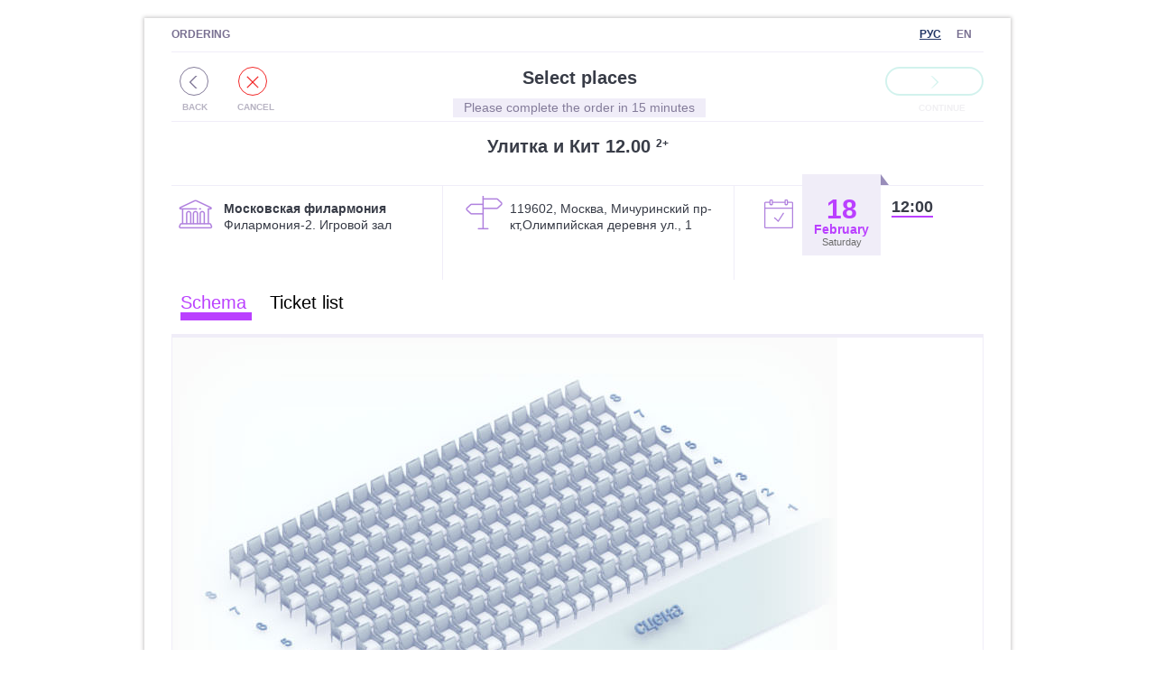

--- FILE ---
content_type: text/html;charset=UTF-8
request_url: https://bigbilet.ru/ticket-sale/en/ticket/?owner=BF1EE8A0D65E9803E040115529B054C7&id_service=EF0F1D80FEFC8831E050265499BC720D&id_agent=BF1EE8A0D65E9803E040115529B054C7&locale=ru
body_size: 7675
content:







<html>
<head>
    <title>Select places</title>
    







<meta http-equiv="Content-Type" content="text/html; charset=utf-8" />
<meta http-equiv="X-UA-Compatible" content="IE=EmulateIE8,IE=Edge" />
<meta name="viewport" content="width=640"/>
<link rel="icon" href="//bigbilet.ru/favicon.ico" type="image/x-icon" />
<link rel="shortcut icon" href="//bigbilet.ru/favicon.ico" type="image/x-icon" />
<link type="text/css" href='/ticket-sale/en/css/all.css' rel="stylesheet" />
<link type="text/css" href='/ticket-sale/en/css/payment.css' rel="stylesheet" />
<script type="text/javascript" src='/ticket-sale/resources/js/jquery/jquery.min.js'></script>
<script type="text/javascript">
    (function () {
        const ga = document.createElement('script');
        ga.type = 'text/javascript';
        ga.async = true;
        ga.src = 'https://www.googletagmanager.com/gtag/js?id=G-ZVB9GGT24Y';

        const gtag = document.createElement('script');
        gtag.type = 'text/javascript';
        gtag.textContent = `
            window.dataLayer = window.dataLayer || [];
            function gtag(){dataLayer.push(arguments);}
            gtag('js', new Date());
            gtag('config', 'G-ZVB9GGT24Y');
        `;

        document.head.appendChild(ga);
        document.head.appendChild(gtag);
    })();

    var yaParams = {};

    (function (d, w, c) {
        (w[c] = w[c] || []).push(function() {
            try {
                w.yaCounter7435651 = new Ya.Metrika({id:7435651, trackLinks:true, accurateTrackBounce:true,params:window.yaParams||{ }});
            } catch(e) { }
        });
        var n = d.getElementsByTagName("script")[0],
                s = d.createElement("script"),
                f = function () { n.parentNode.insertBefore(s, n); };
        s.type = "text/javascript";
        s.async = true;
        s.src = (d.location.protocol == "https:" ? "https:" : "http:") + "//mc.yandex.ru/metrika/watch.js";
        if (w.opera == "[object Opera]") { d.addEventListener("DOMContentLoaded", f, false); } else { f(); }
    })(document, window, "yandex_metrika_callbacks");
</script>


    <script type="text/javascript" src='/ticket-sale/resources/js/svg/jquery.airlabs.svg.js;jsessionid=849D3A8A5109D3D6864E4123C1BFB0BE'></script>
    <script type="text/javascript" src='/ticket-sale/resources/js/countdown/jquery.countdown.min.js;jsessionid=849D3A8A5109D3D6864E4123C1BFB0BE'></script>
    <script type="text/javascript" src='/ticket-sale/resources/js/form/jquery.airlabs.form.js;jsessionid=849D3A8A5109D3D6864E4123C1BFB0BE'></script>
    <script type="text/javascript" src='/ticket-sale/resources/js/utils.js;jsessionid=849D3A8A5109D3D6864E4123C1BFB0BE'></script>
    <script type="text/javascript" src='/ticket-sale/resources/js/jscroll/jquery.jscrollpane.min.js;jsessionid=849D3A8A5109D3D6864E4123C1BFB0BE'></script>
    <script type="text/javascript" src='/ticket-sale/resources/js/jscroll/jquery.mousewheel.js;jsessionid=849D3A8A5109D3D6864E4123C1BFB0BE'></script>

    <!-- Bootstrap JS -->
    <script type="text/javascript" src="https://cdnjs.cloudflare.com/ajax/libs/popper.js/1.12.9/umd/popper.min.js" integrity="sha384-ApNbgh9B+Y1QKtv3Rn7W3mgPxhU9K/ScQsAP7hUibX39j7fakFPskvXusvfa0b4Q" crossorigin="anonymous"></script>
    <script type="text/javascript" src="https://maxcdn.bootstrapcdn.com/bootstrap/4.0.0/js/bootstrap.min.js" integrity="sha384-JZR6Spejh4U02d8jOt6vLEHfe/JQGiRRSQQxSfFWpi1MquVdAyjUar5+76PVCmYl" crossorigin="anonymous"></script>

    <link type="text/css" href='/ticket-sale/resources/js/countdown/jquery.countdown.css;jsessionid=849D3A8A5109D3D6864E4123C1BFB0BE' rel="stylesheet" />
    <!-- Bootstrap CSS -->
    <link rel="stylesheet" href="https://maxcdn.bootstrapcdn.com/bootstrap/4.0.0/css/bootstrap.min.css" integrity="sha384-Gn5384xqQ1aoWXA+058RXPxPg6fy4IWvTNh0E263XmFcJlSAwiGgFAW/dAiS6JXm" crossorigin="anonymous">
    <style>
        .tooltip-inner {
            background-color: #7f63c7 !important;
        }
        .bs-tooltip-top .arrow::before, .bs-tooltip-auto[x-placement^="top"] .arrow::before {
            border-top-color: #7f63c7 !important;
        }
        .bs-tooltip-right .arrow::before, .bs-tooltip-auto[x-placement^="right"] .arrow::before {
            border-right-color: #7f63c7 !important;
        }
        .bs-tooltip-bottom .arrow::before, .bs-tooltip-auto[x-placement^="bottom"] .arrow::before {
            border-bottom-color: #7f63c7 !important;
        }
        .bs-tooltip-left .arrow::before, .bs-tooltip-auto[x-placement^="left"] .arrow::before {
            border-left-color: #7f63c7 !important;
        }
    </style>
    <script type="text/javascript">
        var ie = false;
    </script>
    <!--[if lte IE 8]>
    <script>
        ie = true;
        var f = 0;
        var n = navigator;
    </script>
    <script language="JScript">
        if ((n.platform == 'Win32') && (n.userAgent.indexOf('Opera') == (-1))) {
            for (var i = 3; i < 7; i++) {
                if (eval('new ActiveXObject("ShockwaveFlash.ShockwaveFlash.' + i + '")')) {
                    f = i
                }
            }
        }
    </script>
    <![endif]-->
    <script type="text/javascript">
        var discountId = null;
        
        var agentId = null;
        agentId = 'BF1EE8A0D65E9803E040115529B054C7';
        var isCovidRegion = false;
        var isCovidVaccination = false;
        var isPassportRequired = false;
        const startMessage = '';

        var selectedTicket = [];
        var checkboxTicket = $('input:checkbox');

        var ticketCount = 0;

        $(document).ready(function () {
            createScheme();
            checkNextButton();
            hidePopupWarn();

            tabSchemeList();
            initClickchBox();

            $('#pushkin-card-question-image').tooltip();
            checkPushkinCard();

            if (isPassportRequired) {
                showConfirmPassportModal();
            }
            if (isCovidVaccination) {
                showCovidVaccinationModal();
            }
            if (startMessage) {
                showStartMessageModal();
            }
        });

        function checkNextButton() {
            if (discountId) {
                setNextButtonEnabled((selectedTicket.length > 0) && (selectedTicket.length % 2 == 0));
            } else {
                setNextButtonEnabled(selectedTicket.length > 0);
            }
        }

        function checkPushkinCard() {
            let block = $('#pushkin-card-block');
            if (block != null) {
                if (selectedTicket.length <= 1) {
                    block.show();
                } else {
                    block.hide();
                }
            }
        }

        function setNextButtonEnabled(enabled) {
            if (enabled) {
                $('.next,.next-bottom').removeAttr("disabled");
            } else {
                $('.next,.next-bottom').attr("disabled", "disabled");
            }
        }

        function createScheme() {
            if (ie && f == 0) {
                $('#scheme img').remove();
                $('#scheme').html('<p>To display hall plan you want to install the free app <a href="http://get.adobe.com/flashplayer/" target="_blank"> Adobe flash player </a>. <br / > It only takes a few seconds. <br /> Please click on the link and click "download".</p>');
            } else {
                var loadStartTime = new Date().getTime();
                $.getJSON('/ticket-sale/en/schema/simple/size/EF0F1D80FEFC8831E050265499BC720D', function (data) {
                    if (data.error == "true") {
                        switchSchemeToList('EF0F1D80FEFC8831E050265499BC720D');
                        return;
                    }
                    var url = '/ticket-sale/en/schema/' + (discountId != null ? 'discount' : 'simple') + '/EF0F1D80FEFC8831E050265499BC720D' + (discountId != null ? '-' + discountId : '')  + (agentId != null ? '?id_agent=' + agentId : '');
                    var iframe = createSVG('svg', '/ticket-sale', encodeURIComponent(url), 'no', function (id, svg) {}, data.width, data.height);
                    $('#scheme').append(iframe);
                    setupSchemeSettings();
                });


            }
        }

        function refreshScheme() {
            document.getElementById('svg').contentDocument.location.reload(true);
        }

        function onTicketSelected(ticket, success) {
            if (false) {
                popupFillShow('Продажи откроются ' + '08.12.2022 00:00');
                success(false);
                return;
            }
            if (true) {
                popupFillShow('Продажи закрыты!');
                success(false);
                return;
            }
            if (ticket.perm == 'O') {
                popupFillShow('Билет доступен для продажи только в кассе');
                success(false);
                return;
            }
            if (selectedTicket.length >= 6) {
                popupFillShow('Можно выбрать не более 6 билетов');
                success(false);
                return;
            }
            
            for (var i = 0; i < selectedTicket.length; i++) {
                if  (selectedTicket[i] == ticket.idTicket) {
                    success(false);
                    return;
                }
            }
            selectedTicket.push(ticket.idTicket);
            $('#' + ticket.idTicket).prop('checked', true);
            checkPushkinCard();
            checkNextButton();
            success(true);
        }

        function onTicketUnSelected(ticket, success) {
            for (var i = 0; i < selectedTicket.length; i++) {
                if  (selectedTicket[i] == ticket.idTicket) {
                    selectedTicket.splice(i, 1);
                    $('#' + ticket.idTicket).prop('checked', false);
                    checkPushkinCard();
                    checkNextButton();
                    success(true);
                    return;
                }
            }
            success(false);
        }

        function onTicketClick(checkbox) {
            var $ticket = $(checkbox);
            var result = false;
            if ($ticket.prop('checked')) {
                onTicketSelected({idTicket: $ticket.attr('id')}, function (success) {
                    result = success;
                })
            } else {
                onTicketUnSelected({idTicket: $ticket.attr('id')}, function (success) {
                    result = success;
                })
            }
            return result;
        }

        function setTickets(input_id_tickets) {
            var j = 0;
            var ticketIds = "";
            for (var i = 0; i < selectedTicket.length; i++) {
                if (j > 0) {
                    ticketIds += ",";
                }
                j++;
                ticketIds += selectedTicket[i];
            }
            input_id_tickets.value = ticketIds;
            return true;
        }

        /**
         * Показ формы со стартовым информационным сообщением
         */
        function showStartMessageModal() {
            // показываем модальное окно
            const modal = $('#startMessageModal');
            modal.modal({backdrop: 'static', keyboard: false});

            modal.find('#closeStartMessageBtn').click(function () {
                modal.modal('hide');
            });
        }

        /**
         * Показ формы подтверждения согласия на обработку паспортных данных
         */
        function showConfirmPassportModal() {
            // показываем модальное окно
            const modal = $('#confirmPassportModal');
            modal.modal({backdrop: 'static', keyboard: false});

            modal.find('#confirmPassportBtn').click(function () {
                modal.modal('hide');
            });

            $("#confirmPassportModal input").change(function() {           // Подтвердить можно только выбрав чекбокс
                modal.find('#confirmPassportBtn').attr('disabled', $('#confirmPassportModal input:checked').length == 0);
            });
        }

        /**
         * Показ формы подтверждения вакцинации Covid-19
         */
        function showCovidVaccinationModal() {
            // показываем модальное окно
            const modal = $('#covidVaccinationModal');
            modal.modal({backdrop: 'static', keyboard: false});

            modal.find('#confirmVaccinationBtn').click(function () {
                modal.modal('hide');
            });

            $("#covidVaccinationModal input").change(function(){           // Подтвердить можно только выбрав чекбокс
                modal.find('#confirmVaccinationBtn').attr('disabled', $('#covidVaccinationModal input:checked').length == 0);
            });
        }

        /**
         * Показ формы подтверждения для доп. проверок по Covid-19
         *
         * @param ticketsForm форма с кнопкой выбора билетов ("Далее")
         */
        function showCovidModal(ticketsForm) {
            // показываем модальное окно
            $('#covidModal').modal('show');
            $('#covidModal').find('#confirmBtn').click(function () {
                setTickets(ticketsForm.elements['id_tickets']); // выбор билетов и отправка формы
                ticketsForm.submit();
            });
            $("#covidModal input").change(function(){           // Подтвердить можно только выбрав все пункты
                $('#covidModal').find('#confirmBtn').attr('disabled', $('#covidModal input:checked').length !== $('#covidModal input').length);
            });
            $('#covidModal').on('hide.bs.modal', function(e) {
                $('#covidModal input').each(function () {
                    $(this).prop("checked", false);
                });
            });
        }

         //Убираем выпадающее окно по клику
        function hidePopupWarn(){
            $('.cell-popup').click(function(){
                $(this).hide();
            });
        }

        //Выпадающее окно,  с сообщением
        function popupFillShow(txt) {
            var $cell = $('.cell-content');
            //Если уже добавлен, не добавлять, только текст поменять
            if($('.cell-popup').length == 0) {
                $cell.append('<div class="cell-popup"></div>');
            }
            var $popup = $('.cell-popup');
            $popup.text(txt).show();
            //Убираем выпадающее окно по клику
            $('.schemeWrap, .cell-popup').click(function(){
                $('.cell-popup').remove();
            });
        }

        function tabSchemeList() {
            $('.tpd_TAB_list_scheme div').click(function(){
                $('.tpd_TAB_list_scheme div, .b-tab-list, .b-tab-scheme').removeClass('active');
                $(this).addClass('active');
                $('.' + $(this).attr('id')).addClass('active');
                $('.joy-outer,.legend').hide();

                if ($(this).attr('id') == 'b-tab-scheme') {
                    $('.b-tab-list').hide();
                    $('.b-tab-scheme, .joy-outer,.legend').show();
                } else if ($(this).attr('id') == 'b-tab-list') {
                    $('.b-tab-scheme, .joy-outer,.legend').hide();
                    $('.b-tab-list').show();
                }
            });

            $('.b-list-level-1-item').click(function(){
                if($(this).parent().hasClass('active')){
                    $('.b-list-level-1').removeClass('active');
                } else {
                    $('.b-list-level-1').removeClass('active');
                    $(this).parent().addClass('active');
                }
            });

            $('.b-list-level-2-item-row').click(function(){
                if($(this).parent().hasClass('active')){
                    $('.b-list-level-2,.undefindTckt').removeClass('active');
                } else {
                    $('.b-list-level-2 i.b-list-level-2-item,.undefindTckt').removeClass('active');
                    $(this).parent().addClass('active');
                    $(this).parent().find('.undefindTckt').addClass('active');
                }
            })
        }

        function initClickchBox(){
            $('.b-check-place b').on('click', function(){
                $(this).parent().find('input[type="checkbox"]').trigger('click');
            })
        }

    </script>
</head>
<body>
<div class="choiseWrap">

    <div class="top_timer_step">
        






    
    
        
        
            
            
        
        
    


<div id="locale">
    <a class="en" href="/ticket-sale/ticket/?owner=BF1EE8A0D65E9803E040115529B054C7&id_service=EF0F1D80FEFC8831E050265499BC720D&id_agent=BF1EE8A0D65E9803E040115529B054C7&locale=ru"><b title="Русский" alt="Русский">РУС</b></a>
    <a class="ru" href="/ticket-sale/en/ticket/?owner=BF1EE8A0D65E9803E040115529B054C7&id_service=EF0F1D80FEFC8831E050265499BC720D&id_agent=BF1EE8A0D65E9803E040115529B054C7&locale=ru"><b title="English" class="active" alt="English">EN</b></a>
</div>


        <div class="please_time">
            <div class="timer">
                <b>ORDERING</b>
            </div>
        </div>



    </div>

    <div class="control_panel_btn">
        

        <div class="more-next">
            <form action="/ticket-sale/en/ticket/review" method="get">
                <input type="hidden" name="owner" value="BF1EE8A0D65E9803E040115529B054C7"/>
                <input type="hidden" name="id_service" value="EF0F1D80FEFC8831E050265499BC720D"/>
                
                <input type="hidden" name="id_agent" value="BF1EE8A0D65E9803E040115529B054C7"/>
                
                
                
                <input type="hidden" name="id_tickets" value=""/>
                <input type="hidden" name="return_url" value="https://bigbilet.ru/company/card?id=BF1EE8A0D65E9803E040115529B054C7"/>

                
                    
                    
                        <button type="submit" class="next" onclick="setTickets(this.form.elements['id_tickets']);"
                                title="View order confirmation"></button>
                    
                
            </form>
        </div>

        <div class="cancel-back">
            <form action="/ticket-sale/en/ticket/cancel" method="post">
                <input type="hidden" name="return_url" value="https://bigbilet.ru/company/card?id=BF1EE8A0D65E9803E040115529B054C7"/>
                <input type="hidden" name="time" value="1769042386187"/>
                
                
                    <button type="submit"
                            class="a-back"
                            title="Cancel the order and return to the event list">
                    </button>
                    <button type="submit"
                            class="cancel"
                            title="Cancel the order and return to the event list">
                    </button>
                
            </form>
        </div>

        <div class="header-content">
            <h1>Select places</h1>
            <p class="ticket-hint">Please complete the order in 15 minutes</p>
        </div>
    </div>

    <div class="event_name_top">
        <p>
          Улитка и Кит 12.00
          <sup>2+</sup>
        </p>
    </div>

    <div class="theater_place_data">

        <div class="tpd_item tpd_name">
            <i></i>
            <p>
                <b>Московская филармония</b><br>
                Филармония-2. Игровой зал
            </p>

        </div>

        <div class="tpd_item tpd_addr">
            <i></i>
            <p>119602, Москва, Мичуринский пр-кт,Олимпийская деревня ул., 1</p>
        </div>

        <div class="tpd_item tpd_date">
            <i></i>
            <p class="grey_plash">
                <strong>18</strong>
                <b>February</b>
                <span>Saturday</span>
            </p>
            <b class="tpd_time">12:00</b>
        </div>
        <div class="tpd_item tpd_TAB_list_scheme">
            <div class="active" id="b-tab-scheme" >
                Schema
            </div>
            <div id="b-tab-list">
                Ticket list
            </div>
        </div>
    </div>

    <div class="cell-content">
        
        

    
            
                
                
            
        
        
            
                
            
        

        <div class="schemeWrap active b-tab-scheme">
            <div id="scheme">
                <img class="loading" src="/images/img/loading2.gif"
                     alt="loading scheme hall ...">
            </div>
        </div>

        <div class="joy-outer">

            <div class="joy">
                <b class="sj top"></b>
                
                <b class="sj bottom"></b>
                
                
            </div>

        </div>

        <div class="b-tab-list">
            <ul>
            
            
            

                
            </ul>
        </div>

    </div>

    <div class="legend">
        <b class ="blue"> You can buy </ b> <b class ="red"> Your choice </ b>
    </div>

    

    

    <div class="control_panel_btn_bottom">
        <div class="ticket-choise-pin-mail">
            
            <p>Tickets are provided in format of PIN-code via SMS</p>
            
            

            

        </div>

        <form action="/ticket-sale/en/ticket/review" method="get" class="next_bottom_form">
            <input type="hidden" name="owner" value="BF1EE8A0D65E9803E040115529B054C7"/>
            <input type="hidden" name="id_service" value="EF0F1D80FEFC8831E050265499BC720D"/>
            
            <input type="hidden" name="id_agent" value="BF1EE8A0D65E9803E040115529B054C7"/>
            
            
            
            <input type="hidden" name="id_tickets" value=""/>
            <input type="hidden" name="return_url" value="https://bigbilet.ru/company/card?id=BF1EE8A0D65E9803E040115529B054C7"/>

            
                
                
                    <button type="submit" class="next-bottom"  onclick="setTickets(this.form.elements['id_tickets']);"
                            title="View order confirmation"></button>
                
            
        </form>

        <form action="/ticket-sale/en/ticket/cancel" method="post" class="prev_bottom_form">
            <input type="hidden" name="return_url" value="https://bigbilet.ru/company/card?id=BF1EE8A0D65E9803E040115529B054C7"/>
            <input type="hidden" name="time" value="1769042386187"/>
            
            
                <button type="submit"
                        class="a-back"
                        title="Cancel the order and return to the event list">
                </button>
                <button type="submit"
                        class="cancel"
                        title="Cancel the order and return to the event list">
                </button>
            
        </form>
    </div>

    <div class="user">
        <span>Service is registered in Roskomnadzor MINISTRY OF COMMUNICATION Russia, reg. number 11-0202325</span>
    </div>

    <div class="clear"></div>
</div>


<!-- Covid Modal -->
<div class="modal fade" id="covidModal" tabindex="-1" role="dialog" aria-labelledby="covidModalCenterTitle"
     aria-hidden="true">
    <div class="modal-dialog modal-lg modal-dialog-centered" role="document">
        <div class="modal-content">
            <div class="modal-header">
                <h5 class="modal-title" id="covidModalLongTitle">В соответствии с требованиями к порядку онлайн-продаж билетов для посещения учреждений культуры города Москвы в период действия режима повышенной готовности в условиях распространения в городе Москве новой коронавирусной инфекции 2019-nCov, просим вас заполнить нижеследующую форму:</h5>
                <button type="button" class="close" data-dismiss="modal" aria-label="Close">
                    Закрыть
                </button>
            </div>
            <div class="modal-body">
                <div class="form-title">Подтверждаю, что у меня и всех, для кого я приобретаю билеты:</div>
                <div class="form-check">
                    <label class="form-check-label">
                        <input type="checkbox" class="form-check-input" value="">Отсутствуют заболевания, <a
                            href="https://mosgorzdrav.ru/ru-RU/news/default/card/4689.html" ,
                            target="_blank">перечень</a> которых определен Департаментом здравоохранения города Москвы,
                        при которых не допускается покидать место проживания (пребывания) в условиях действия режима
                        повышенной готовности в Москве.
                    </label>
                </div>
                <div class="form-check">
                    <label class="form-check-label">
                        <input type="checkbox" class="form-check-input" value="">Отсутствуют подозрения на наличие новой
                        коронавирусной инфекции (2019-nCoV), а также проявления острой респираторной вирусной инфекции и
                        других острых респираторных заболеваний.
                    </label>
                </div>
                <div class="form-check">
                    <label class="form-check-label">
                        <input type="checkbox" class="form-check-input" value="">Отсутствуют контакты с гражданами, у
                        которых выявлено наличие новой коронавирусной инфекции (2019-nCoV).
                    </label>
                </div>
            </div>
            <div class="modal-footer">
                <div class="modal-note">
                    Подготовьте документы, удостоверяющие личность. При оформлении продажи, необходимо будет указать
                    данные паспортов по каждому билету.
                </div>
                <button id="confirmBtn" type="button" class="btn btn-primary" disabled>Подтвердить</button>
            </div>
        </div>
    </div>
</div>

<!-- Covid Vaccination Modal -->
<div class="modal fade" id="covidVaccinationModal" tabindex="-1" role="dialog" aria-labelledby="covidVaccinationModalCenterTitle"
     aria-hidden="true">
    <div class="modal-dialog modal-lg modal-dialog-centered" role="document">
        <div class="modal-content">
            <div class="modal-header">
                <h5 class="modal-title" id="covidVaccinationModalLongTitle"></h5>
                <button type="button" class="close" data-dismiss="modal" aria-label="Close">
                    Закрыть
                </button>
            </div>
            <div class="modal-body">
                <div class="form-check">
                    <label class="form-check-label">
                        <input type="checkbox" class="form-check-input" value="">
                        
                        
                        
                            <b>I agree that attending the event is only possible upon presentation of a valid digital certificate (QR code)
                                and an identity document at the entrance.</b>
                        
                        
                    </label>
                </div>
            </div>
            <div class="modal-footer">
                <button id="confirmVaccinationBtn" type="button" class="btn btn-primary" disabled>Подтвердить</button>
            </div>
        </div>
    </div>
</div>

<!-- Окно подтверждения обработки персональных данных -->
<div class="modal fade" id="confirmPassportModal" tabindex="-1" role="dialog" aria-labelledby="confirmPassportModalCenterTitle"
     aria-hidden="true">
    <div class="modal-dialog modal-lg modal-dialog-centered" role="document">
        <div class="modal-content">
            <div class="modal-header">
                <h5 class="modal-title" id="confirmPassportModalLongTitle"></h5>
            </div>
            <div class="modal-body">
                <p>
                    В соответствии с <a href="https://www.mos.ru/authority/documents/doc/54755220/" target="_blank">Постановлением Правительства Москвы от 20.11.2024 № 2638-ПП</a>,
                    для обеспечения возможности приобретения билетов, для получения услуг в сфере культурно-досуговой деятельности,
                    оказываемых организациями, подведомственными органам исполнительной власти города Москвы,
                    и посещения культурно-досуговых мероприятий, а также объектов культуры города Москвы, и приказу
                    <a href="https://www.mos.ru/kultura/documents/normativnye-pravovye-akty-departamenta/view/313392220/" target="_blank">от 21.11.2024 № 926/ОД</a>:
                </p>
                <div class="form-check">
                    <label class="form-check-label">
                        <input type="checkbox" class="form-check-input" value="">
                        <b>Я согласен с правилами продажи именных билетов и разрешаю
                            <a href="https://bigbilet.ru/docs/policy.pdf" target="_blank">обработку персональных данных</a>
                        </b>
                    </label>
                </div>
            </div>
            <div class="modal-footer">
                <button id="confirmPassportBtn" type="button" class="btn btn-primary" disabled>Подтвердить</button>
            </div>
        </div>
    </div>
</div>

<!-- Окно для показа информационного сообщения на старте -->
<div class="modal fade" id="startMessageModal" tabindex="-1" role="dialog" aria-labelledby="startMessageModalCenterTitle"
     aria-hidden="true">
    <div class="modal-dialog modal-lg modal-dialog-centered" role="document">
        <div class="modal-content">
            <div class="modal-header">
                <h5 class="modal-title" id="startMessageModalLongTitle"></h5>
            </div>
            <div class="modal-body d-flex justify-content-center align-items-center" style="min-height: 250px;">
                <p></p>
            </div>
            <div class="modal-footer">
                <button id="closeStartMessageBtn" type="button" class="btn btn-primary">Закрыть</button>
            </div>
        </div>
    </div>
</div>

</body>
</html>


--- FILE ---
content_type: text/html
request_url: https://bigbilet.ru/ticket-sale/resources/js/svg/svg.html?id=svg&url=%2Fticket-sale%2Fen%2Fschema%2Fsimple%2FEF0F1D80FEFC8831E050265499BC720D%3Fid_agent%3DBF1EE8A0D65E9803E040115529B054C7&width=737px&height=492px&nocache=1769042387345
body_size: 585
content:
<html>
<head>
    <style type="text/css">
        html, body {
            padding: 0;
            margin: 0;
            border: 0;
        }
    </style>
    <script type="text/javascript" src="svg.js" data-path="./"></script>
    <script type="text/javascript" src="//www.google.com/jsapi"></script>
    <script type="text/javascript" src='/ticket-sale/resources/js/jquery/jquery.min.js'></script>
    <script type="text/javascript" src='/ticket-sale/resources/js/jquery/jquery-ui.min.js'></script>
    <script type="text/javascript" src='/ticket-sale/resources/js/jquery/jquery.ui.touch-punch.min.js'></script>
    <script type="text/javascript">

        function getParameter(paramName) {
            var searchString = window.location.search.substring(1), i, val, params = searchString.split("&");
            for (i = 0; i < params.length; i++) {
                val = params[i].split("=");
                if (val[0] == paramName) {
                    return val[1];
                }
            }
            return null;
        }

        function showSvg() {
            var id = getParameter('id');
            var url = decodeURIComponent(getParameter('url'));
            var width = getParameter('width');
            var height = getParameter('height');
            $('#body').load(url, function(responseText, textStatus){
                parent.onSVGLoad(id, document.getElementsByTagName('svg')[0], textStatus);
                draggableSchema();
            });

        }
        function draggableSchema() {
            $( function() {
                $('svg')
                    .draggable()
                    .bind('drag', function(event, ui){
                        parent.moveSVGto(ui.position.left, ui.position.top);
                    });
            } );
        }

    </script>
</head>
<body onload="showSvg();" id="body"></body>
</html>


--- FILE ---
content_type: text/css;charset=UTF-8
request_url: https://bigbilet.ru/ticket-sale/en/css/all.css
body_size: 16385
content:





/*========================Reset============*/
ul,ol,li,h1,h2,h3,h4,h5,h6,pre,form,body,html,p,blockquote,fieldset,input,dl,dd,dt,table,tr,td
{margin:0; padding:0 }
a img,:link img,:visited img { border:none }
ul,ol {list-style:none;margin-left: 40px;}
h1,h2,h3,h4,h5,h6,pre,code { font-size:1em; }

/*========================General============ */
html,body{
width:100%;
height:100%;
}
body{
color: #336391;
font: normal normal normal 1em/1em Arial,Helvetica, sans-serif;
background: #f0edf8;
padding-top: 20px;
}


p{
color:#14223D;
}
a{
color:#14223D;
text-decoration: none;
cursor:pointer;
}
.clear{
clear: both;
height:1px;
display: block
}
.clearfix:after {
content: "";
clear: both;
height:1px;
display: block;
}
.rightPartBtn button,.leftPartBtn button{
background: none;
border: none;
}
.rightPartBtn button,.leftPartBtn button{
color: #a77bdc;
}
button{cursor:pointer;font-family: Arial, Helvetica, sans-serif;font-size:12px;}
.bold{
font-weight: bold;
}
/*========================Pages============*/
.choiseWrap,.wraper{
  width: 960px;
  margin: 0 auto;
  padding: 0 30px;
  position: relative;
  background: #fff;
  box-sizing: border-box;
  -moz-box-sizing: border-box;
  box-shadow: 0 0 4px 1px rgba(35,31,32,.25);
}

.sale-top{
  height: 78px;
}

.topControlPane{
    position: absolute;
    right: 10px;
    top: 44px;
}

.botControlPane.payAlfa{
    padding-right: 50px;
}

.topControlPane button,.botControlPane button{
background: none;
border: none;
color: #336391;
font-size: 14px;
}
.nextNoActive-bottom {
font-size: 14px;
opacity: .4;
color: #336391;
display: inline-block;
text-align: center;
padding: 1px 8px
}
/*.next-bottom {*/
/*display: none*/
/*}*/

/*.topControlPane .cancel,.botControlPane .cancel{*/
/*background: url(../resources/i/close.gif) no-repeat 50% 50%;*/
/*padding: 2px;*/
/*border:1px solid #cccccc;*/
/*width: 21px;*/
/*height: 19px;*/
/*box-shadow: 0 1px 0 #ccc;*/
/*border-radius: 3px;*/
/*}*/
.eventLogo{
padding-top:12px
}
.promoSale{
background: #819ab7;
padding: 13px 0 13px 37px
}
.promoSale b{color: #d7dce3;padding-right: 30px;font-size: 16px;font-weight: normal}
.promoSale i,i.promo-actiond{color: #fff;font-style: normal;font-size: 16px;padding-right: 65px}
.promoSale ins {text-decoration: none;color: #fff;font-size: 11px}
.full-info b.promo-actiond {color: #000;padding: 0 0 15px 60px;font-size: 12px}
.full-info i.promo-actiond {color: #000;font-size: 12px;font-weight: bold}
.full-info .still-sew {font: bold 16px Arial, Helvetica;padding: 0 0 5px;}
.event-table .still-sew {padding-bottom: 0}

.few-info,.few-info div {text-align: left}
.few-info p {padding-bottom: 10px}
#scheme {
/*width: 100%;*/
/*height: 550px;*/
/*background: #ffffff;*/
/*border-top: 1px solid #DEE5ED*/
overflow: hidden;
}

#scheme p{
text-align: center;
font-size: 12px;
padding-top: 40px;

}
#scheme p a{
text-decoration: underline;
}


.howToPay #timer{
display: block;
float: right;
}

.howToPay .padRi110{
padding-top: 15px
}
.howToPay .middle-padding {
padding: 20px 0 0 0;
font-weight: bold;
color:#444
}
.howToPay p {
color:#666
}
.alfa-logo,
.logo-es,
.q-logo,
.p-logo {
float: left;
padding: 0 10px 0 0;
}
.cyber-p .logo-es,.cyber-p h2 {float: none;display: inline-block;vertical-align: middle}
.wraper .cyber-p h2 {padding: 12px 0 12px 30px }
#booking.alfa-login {
border-radius: 15px;
border: 1px solid #E3E3E3;
width: 365px;
height: 23px;
clear: both;
padding: 10px 10px 10px 20px;
background: #F9F9F9;
color: #444;
margin-left: 19px
}
.alfa-login b {
padding-right: 5px
}
.to-aclick {
margin: 0 auto 8px;
text-align: center
}
.to-aclick button {
font-weight: bold
}
.howToPay h2 {
font-size: 18px;
color: #444;
padding: 14px 0 16px;
clear: right
}
.pay-es ol {
margin: 0
}
.pay-es ol ul {
margin: 10px 0 0 24px
}
.pay-es ol ul li {
padding: 2px
}
.pay-es ol>li{
list-style: none
}
.pay-es li {
color: #666
}
.howToPay .noCustom {padding: 0}
.payol div,.platrn div,.sb-instr div {
position: relative
}
.payol p,.platrn p,.sb-instr p,.elks p,.qiwi-t p {
margin: 20px 0 15px
}
.qiwi-t p {
margin: 15px 0 0
}
hr {
margin-top: 25px;
color: #F1F1F1;
border: 1px solid #DDD;
border-bottom: none;
}
#booking {
height: 1px
}
.howToPay .step-pay {
position: relative;
padding-left: 40px
}
.step-pay:before {
background: #D9D9D9;
display: block;
vertical-align: top;
font: bold 11px/17px Tahoma;
color: white;
position: absolute;
left: 0;
height: 18px;
width: 13px;
border-radius: 9px;
margin: 0;
padding: 0 0 0 6px;
top: 9px;

}
.step-1:before {content:"1"}
.step-2:before {content:"2"}
.step-3:before {content:"3"}
.step-4:before {content:"4"}
.step-5:before {content:"5"}
.step-6:before {content:"6"}

.step-5{padding-bottom: 20px}

.alfa-click .step-1:before {top:14px}
.alfa-click .step-4:before {top:18px}
.pay-es .step-1:before{top: 17px}
.pay-es .step-5:before,
.elks .step-5:before,
.qiwi-t .step-2:before,.qiwi-t .step-5:before {top: 18px}
.rightPartBtn button[disabled="disabled"]{
opacity: 0.5;
cursor: default
}
.eventInform{
float: left;
width: 290px;
}
.eventInform dl{
font-size: 11px;
}
.eventInform dt{
width:80px;
float:left;
clear: both;
}
.eventInform dd{
color:#8F1FAF;
}
.eventInform .firstDD{
float: left;
width: 210px;
}
.eventInform .secDD{
float: none;
width: 200px;
margin-left: 280px;
}
.eventInform.tchR{
padding-top: 10px;
}
.eventInformSecond{
width: 200px;
margin-left: 290px;
padding-top: 10px;
}

.eventInformSecond div{
font-size: 11px;
}
.next[disabled="disabled"],
.next-bottom[disabled="disabled"],
.next_bottom_form .next-bottom[disabled="disabled"] {
color:#888888;
cursor: default;
}
.tryAgain .rightPartBtn{
padding: 7px 11px 12px 0;
/*width: 140px;*/
}
/*about order*/
.startDate{
font-size: 14px;
color: #ff10ff;
line-height: 25px
}
.serviceName,.addrName,.companyName{
font-size: 14px;
}
.pSucc #logTable{
border: 1px solid #eeeeee;
}
.pSucc #logTable th{
font-weight: normal;
}
.pSucc #logTable td{
border-bottom: 1px dotted #EAF1FF;
}
.pSucc #logTable td:first-child{
width: 20%;
color: #a1a1a1;
padding-left: 10px;
}
.pSucc #logTable td:nth-child(2){
width: 80%;
}
.pSucc #logTable tr:hover td{
color: #c96d01;
}
.magazine{
padding: 10px;
text-align: center;
font-weight: bold;
}
.pCmarg{
margin-top: 25px
}

.infoTicketOd{
border: none !important;
border-collapse: collapse;
margin: 10px 0;
}
.oDtpC{
margin-top: 35px;
}

.howToPay{
font-size: 12px;
min-height: 400px;
padding: 40px;
margin: 50px;
background: #fff;
border: 1px solid #E3E3E3;
border-radius: 10px
}

/*padding: 50px 190px 26px 65px;*/
.howToPay .howToPay{
padding:0 !important;
}
.howToPay ol{
list-style-type: decimal;
}
.howToPay ul{
list-style-type: disc;
}
.howToPay li, .howToPay p{
padding: 10px 0 10px;
line-height: 18px
}
.howToPay .topControlPane{
right: 30px
}
.failStream h2 {
padding: 40px;
font-size: 24px;
line-height: 26px;
text-align: center;
color: #000000
}
.t-exp {
padding-top: 19px
}
.header-content.h-fail {
width: 678px;
padding: 13px 60px 2px
}
.hc-longer.header-content {
width: 690px;
margin-left: 67px;
}
.time-over .header-content {
width: 100%;
}
.header-content {
position: relative;
}

.header-content #locale {
top: -20px;
left: 777px;
right: auto;
position: absolute;
width: 45px;
}

.h-fail h1 {
padding-top: 20px
}
#ticketCount{
font-size: 11px;
position: absolute;
right: 205px;
top: 46px;
}
#ticketCount b {
color: #8F1FAF;
font-size: 14px;
font-weight: normal;
}
.offerOrder{
color: #009DD4;
font-size: 12px;
}
.loading{
position: absolute;
top: 211px;
left: 411px;
}
.copyright{
margin: 0 auto;
width: 800px;
padding: 10px 0;
}
.copyright p{
font-size: 11px;
text-align: center

}

.ask_for_payment {
position: relative;
float: left;
margin: 16px 29px 38px 0px;
padding: 0;
width: 32px;
height: 32px;
color: #24c2aa;
font-size: 21px;
font-weight: 400;
line-height: 32px;
border: 1px solid #24c2aa;
border-radius: 50%;
overflow: visible !important;
cursor: pointer;
}

.ask_for_payment:after {
position: absolute;
content: "Ask for payment";
top: 36px;
left: 50%;
margin-left: 2px;
width: 66px;
color: #b8b4c3;
font-size: 10px;
line-height: 1.2;
font-weight: bold;
text-transform: uppercase;
transform: translateX(-50%);
}

#showMessageSmsIsSend{
  color: black;
  font-size: 14px;
  margin-top: 30px;
 }
#sendSmsDialog{
  color: black;
  font-size: 14px;
 }

#sendSmsDialog .errorMessage{
   color: red;
   margin-top: 10px;
}

#sendSmsDialog .title{
 margin-bottom: 10px;
}

#sendSmsDialog .captcha{
  margin-top: 10px;
  margin-bottom: 10px;
}

#sendSmsDialog .captcha .code{
  float: left;
  height: 30px;
  margin-right: 10px;
}
#sendSmsDialog.ui-dialog .ui-dialog-buttonpane .ui-dialog-buttonset{
  float: left;
}

.cancel_send_sms.ui-button.ui-corner-all.ui-widget{
  color: black!important;
     background: #f0edf8!important;
     float: left;
     border: 1px solid #847c9a!important;
     padding: 5px 10px 5px 10px;
     border-radius: 5px;
     cursor: pointer;
}

.confirm_send_sms.ui-button.ui-corner-all.ui-widget{
   color: black!important;
    background: #f0edf8!important;
    float: left;
    border: 1px solid #847c9a!important;
    padding: 5px 10px 5px 10px;
    border-radius: 5px;
    cursor: pointer;
    margin-left: 285px!important;
}

#sendSmsDialog .warning{
  border: 1px solid darkgray;
  padding: 2px;
}

#sendSmsDialog .phone{
  margin-bottom: 10px;
}

#sendSmsDialog fieldset{
border: none!important;
}

#sendSmsDialog #phoneCode{
width:24px;
 height: 20px;
 margin: 5px;
}
#sendSmsDialog #phoneNumber{
width:54px;
height: 20px;
}
#sendSmsDialog #code{
width: 93px;
margin-left: 10px;
height: 20px;
}

/*========================Payments============*/
*+html .payView{
display: inline
}

.decoration{
text-decoration:underline;
font-weight: bold;
}
.tacenter{
text-align: center;
}
/*========================payOnLine============*/
#pay-img-1,#pay-img-2,#pay-img-3,#pay-img-4{
position: absolute;
}
.howToPay.payOn ul, .howToPay.paySb ul,.howToPay.payUnit ul{
list-style: none;
margin-left: 0;
}
.howToPay.payOn li,.howToPay.paySb li,.howToPay.payUnit li{
position: relative;
color:#363636
}
.pay-img {padding-bottom: 9px}

.howToPay.payOn #pay-img-1{top:0;left:0}
.howToPay.payOn #pay-img-2{top:-3px;left:71px}
.howToPay.payOn #pay-img-3{top:0;left:0}
.howToPay.payOn #pay-img-4{top:0;left:373px}

/*.howToPay .platrn #pay-img-1{top:38px;left:0}*/
/*.howToPay .platrn #pay-img-2{top:41px;left:129px}*/
/*.howToPay .platrn #pay-img-3{top:52px;left:2px}*/
/*.howToPay .platrn #pay-img-4{top:0;left:373px}*/

.howToPay.payOn dl,.howToPay.paySb dl,.howToPay.payUnit dl{
padding: 0 0 15px 20px;
}

/*========================SberB RF============*/
.howToPay.paySb #pay-img-1{
top:-1px;
left:15px;
}
.howToPay.paySb #pay-img-2{
top:1px;
left:62px;
}
.howToPay.paySb  #pay-img-3{
top:1px;
left:246px;
}
/*.wraper.sb-form {width: 800px}*/
/*.wraper.sb-form .header-content {width: 490px}*/
/*.wraper.sb-form .user {margin: 60px 0 0}*/
/*.wraper.sb-form .howToPay {padding:40px 0 0 40px}*/
/*.wraper.sb-form .botcontrolpane {padding-right:88px}*/
/*.wraper.sb-form:before {width: 808px}*/
.wraper.sb-form iframe {display: block;margin: auto}
/*========================Uniteller============*/
.howToPay.payUnit #pay-img-1{
top:27px;
left:57px;
}
.howToPay.payUnit #pay-img-2{
top:24px;
left:183px;
}
.howToPay.payUnit  #pay-img-3{
top:27px;
left:57px;
}
.howToPay.payUnit  #pay-img-4{
top:25px;
left:438px;
}
.howToPay.payUnit i{
font-style: normal;
}

.payCheckbox{
font-size: 12px;
margin:10px 0 10px 0;
}
.howToPay .flLeft{
padding-bottom: 10px;
}
.howToPay h1{
font-weight: normal;
font-size: 32px;
color:#333333;
line-height: 32px;
}
.expired h1{
padding: 40px 0
}

/*========================Plugins============*/
#fioDialog input[type="text"],
#fioDialog label {display: block;margin: 5px}
#fioDialog input[type="text"] {
height: 16px;
border: 1px solid #BECCD9;
font-size: 16px;
padding: 5px;
width: 415px;
}
#fioDialog input[type="text"]:focus {
-webkit-box-shadow: inset 0 1px 1px rgba(0, 0, 0, 0.075), 0 0 8px rgba(102, 160, 233, 0.6);
box-shadow: inset 0 1px 1px rgba(0, 0, 0, 0.075), 0 0 8px rgba(102, 160, 233, 0.6);
}
.ui-dialog-title {color: #fff}
/*phone*/
#phoneDialog{
padding: 30px 0 0 130px;
height: 140px!important;
}
.ui-widget{
font-family: Arial, Helvetica, sans-serif !important;
font-size: 12px !important;
color: #336391!important;
}
#phoneDialog fieldset{
border: none!important;
}
#ui-dialog-title-phoneDialog{
color: #ffffff!important;
text-shadow: black 0 -1px 0
}
.ui-widget-header{
background: none #5F82AA!important;
color:#fff
}
#phoneDialog fieldset dt{
float: left;
clear: both;
width: 120px
}
#phoneDialog fieldset dt,#phoneDialog fieldset dd,#phoneDialog fieldset dt,#phoneDialog fieldset dd input{
color: #336391;
}
#phoneDialog fieldset dd,#phoneDialog fieldset dt{
margin: 4px 0;
color: #336391;
}
#phoneDialog fieldset dd input{
border: 1px solid #A1A1A1;
border-radius: 4px;
padding: 2px 5px;
outline: none!important;
font-size: 12px;
}
#phoneDialog fieldset dd:after{
clear: both;
}
#phoneDialog #phoneCode{
width:24px;
}
#phoneDialog #phoneNumber{
width:54px;
}
#phoneDialog #code{
width: 93px;
margin-left: 10px;
}
.getCode .rightPartBtn{
width:111px;
padding: 7px 0 12px 0;
}
.getCode .rightPartBtn button, #phoneDialog fieldset dd input{
font: normal normal normal 12px/12px Arial, Helvetica, sans-serif;
}
.ui-dialog-buttonset button{
border:none !important;
}
.ui-button-text {
padding: 3px 15px !important;
color: black;
border-radius: 12px;
border: 1px solid #CCC;
margin-left: 5px
}
.ui-button-text:hover {
border-color: #686868;
}
*:focus {outline: none}
.ui-dialog-buttonset button{
background: url("../resources/i/menu-bg-lpart.png") no-repeat left 1px !important;
font-size: 11px;
float: left;
display: block;
margin: 0!important;
}

.i-capt{
  font-size: 18px;
  line-height: 30px;
  float: left;
  width: 140px;
  padding: 20px;
}

.i-descr {
  font-size: 20px;
  line-height: 30px;
  float: left;
  width: 220px;
  padding-top: 20px;
  color: #000000;
}

.eurosetSize button {
  text-transform: uppercase;
  color: #ff10ff;
}

.infoTicketOd td.noB {
  border: none !important;
}

.confirmCorrect b {
  float: left;
  height: 16px;
  width: 16px;
  display: block;
  margin-top: 6px;
  border: 2px solid #c3b7cf;
  color: #ba40ff;
  font-weight: bold;
  box-sizing: border-box;
  -moz-box-sizing: border-box;
  background-color: #fff;
}

.confirmCorrect b.checked {
  background: url(../resources/i/sprite-1.png) -23px -6px;
}

.abnm { font-size: 12px;margin-left: 5px}

.abnm b {margin-right: 10px}

.next-page.review {
  margin: 0 auto;
  width: 890px;
  height: 65px;
  position: relative;
  border-bottom: 2px solid #f0edf8;
  padding-top: 18px;
  box-sizing: border-box;
  -moz-box-sizing: border-box;
}

.next-page.review:before {
  content: "";
  display: block;
  position: absolute;
  top: -17px;
  left: 206px;
  width: 35px;
  height: 62px;
  background: url(../resources/i/sprite-1.png) no-repeat -61px 0
}

.next-page.review.abnmn_confirm:before {
  left: 285px;
}

.next-page.review.abnmn_confirm .confirmCorrect {
  width: 260px;
}

.next-page.review.mirror {
  border-bottom: none;
}

.next-page.review.mirror:before {
  display: none;
}

.next-page.review.mirror .confirmCorrect {
  background: none;
}

.next-page.review.mirror .confirmCorrect p {
  color: #383c47;
}

.confirmCorrect {
  width: 411px;
  height: 27px;
  padding: 0 0 0 5px;
  margin: auto;
  background: #f0edf8;
}

.confirmCorrect p {
  color: #ba40ff;
  padding: 6px 0 0 25px;
  font: bold 16px Arial, Tahoma, sans-serif;
  white-space: nowrap;
  cursor: pointer;
}
.glLogoCheck{
  visibility: hidden;
}
.orderAC {
  background: none;
  border: none;
  color: #ff0000;
  text-decoration: underline
}
.howToPay .yourLoginAC {
  padding-bottom: 10px;
}
.a-pr-screen {
  padding-top: 20px
}

/*DISIGN-2*/

.top_timer_step {
  height: 37px;
  position: relative;
}

.top_timer_step:after {
//content: '';
display: block;
position: absolute;
top: 38px;
right: 0;
width: 107px;
height: 1px;
background: #223665;
}

.top_timer_step .stepNumberBox {
  text-align: center;
  width: 180px;
  font: bold 14px/37px Arial, Tahoma, sans-serif;
  margin: 0 355px 0 355px;
  color: #797091;
}

.please_time {
  float: left;
  width: 355px;
  text-transform: uppercase;
  font-size: 12px;
  font-weight: bold;
  color: #383c47;
}

.please_time  .timer {
  line-height: 37px;
}

.please_time b {
  color: #797091;
  line-height: 37px;
}

#locale {
  float: right;
  width: 350px;
  height: 37px;
  text-align: right;
}

#locale b {
  font-size: 12px;
  font-weight: bold;
  color: #223665;
  line-height: 37px;
  cursor: pointer;
  display: inline-block;
  margin-right: 13px;
  text-decoration: underline;
}

#locale b.active {
color: #797091;
text-decoration: none;
}

#locale img {
  display: none;
  vertical-align: middle;
  margin-left: 9px;
}

.sale-top {
  height: 78px;
  border-top: 1px solid #f0edf8;
  border-bottom: 1px solid #f0edf8;
}

.control_panel_btn {
  height: 78px;
  border-top: 1px solid #f0edf8;
  border-bottom: 1px solid #f0edf8;
}

.control_panel_btn .cancel-back,
.control_panel_btn_bottom .prev_bottom_form {
  width: 152px;
  float: left;
}

.prev_bottom_form form {
  display: inline-block;
  vertical-align: top;
}

.control_panel_btn .more-next,
.control_panel_btn_bottom  .next_bottom_form {
  width: 139px;
  float: right;
  text-align: right;
}

.control_panel_btn .more-next button,
.next_bottom_form .next-bottom {
  width: 109px;
  border: 2px solid #24c2aa;
  border-radius: 22px;
  background: none;
  margin-right: 0;
}

.control_panel_btn_bottom {
  border-bottom: 1px solid #f0edf8;
  position: relative;
  text-align: center;
}


.control_panel_btn_bottom:before,
.control_panel_btn_bottom:after {
  content: "";
  display: table;
}

.control_panel_btn_bottom:after {
  clear: both;
}

.ticket-choise-pin-mail {
  display: inline-block;
  margin: 25px 0;
  text-align: center;
}

.stop-inner {
  border-top: 1px solid #a3a2a7;
  border-bottom: 1px solid #a3a2a7;
  box-shadow: inset 0 1px #f5f3f0, 0 1px #f5f3f0
}
.cancel-back {
 position: relative;
}

.header-content {
  text-align: center;
  width: 600px;
  height: 78px;
  margin: 0 139px 0 152px;
}

.header-content h1 {
  font: bold 20px/25px Arial, Tahome, sans-serif;
  color: #383c47;
  padding: 16px 0 2px;
}

.ticket-hint {
  display: inline-block;
  font-size: 14px;
  color: #847c9a;
  line-height: 21px;
  margin: 0 auto;
  padding: 0 12px;
  background: #f0edf8;
  text-align: center;
}



.cancel-back button,
.more-next button,
.nextNoActive,
.botControlPane button,
.nextNoActive-bottom,
.control_panel_btn_bottom button {
  background: url(../resources/i/sprite-imain.png) no-repeat -1px -1px;
  width: 32px;
  height: 32px;
  margin: 16px 29px 38px 0;
  padding: 0;
  position: relative;
  overflow: visible !important;
  border: 1px solid #847c9a;
  border-radius: 50%;
}

.control_panel_btn .cancel-back button,
.control_panel_btn_bottom .bottom-a-back {
  margin-left: 9px;
}

.control_panel_btn .cancel-back button.cancel {
  margin-left: 0;
}

.wraper .only_one_btn button.cancel {
  margin-left: 10px;
}

.botControlPane {padding: 0 16px 19px}

.bottom_noauth_btn {height: 1px;padding: 0}
.control_btm_plash {height: 1px;margin: 0;padding:0;width: 100%;display: inline-block;vertical-align: top;}
.prev_bottom_form {margin: 0;padding:0;width: 140px;display: inline-block;vertical-align: top;}
.botControlPane.control_btm_plash .bottom-a-back {margin: 15px 0 0 26px;}
.botControlPane .next_bottom_form {margin: 15px 0 0 750px;width: 45px;display: inline-block;vertical-align: top;}
.botControlPane .next_bottom_form .next-bottom {margin: 0;}
.left_bottom_form {width: 50px;display: inline-block;vertical-align: top;}
.center_bottom_form {width: 50px;display: inline-block;vertical-align: top;margin: 15px 0 0 28px;}
.right_bottom_form {width: 50px;display: inline-block;vertical-align: top;}
.right_bottom_form button.next-bottom {margin: 15px 0 0 785px;}
.cancel-back .after_on_level:after {top: 44px;position: absolute;}

.botControlPane .bottom-a-back {margin-top: 0}

.botControlPane .next-bottom {margin-top: 0}

.botControlPane .cancel {margin-top: 0}

.more-next button[disabled="disabled"],
.botControlPane .next-bottom[disabled="disabled"],
.next_bottom_form .next-bottom[disabled="disabled"] {
  opacity: .2;
}

.more-next button:before,
.next_bottom_form .next-bottom:before {
content: '';
display: block;
position: absolute;
top: 8px;
left: 48px;
background: url(../resources/i/sprite-imain.png) no-repeat -79px -9px;
width: 10px;
height: 16px;
}
.cancel-back .cancel,
.botControlPane .cancel,
.prev_bottom_form .cancel {
  background-position: -35px -1px;
  border: 1px solid #f22929;
}

.botControlPane .abo-btn {margin-top: 16px}

.cancel-back .cancel:after,
.cancel-back .a-back:after,
.more-next button:after,
.botControlPane button:after,
.control_panel_btn_bottom button:after {
  position: absolute;
  top: 36px;
  font-size: 12px;
}

.cancel-back .cancel:after,
.botControlPane .cancel:after,
.control_panel_btn_bottom button:after,
.control_panel_btn_bottom .cancel:after,
.control_panel_btn_bottom .cancel_priority button:after {
  content: "Cancel";
  left: 0;
  left: -10px;
  color: #b8b4c3;
  text-transform: uppercase;
  font-size: 10px;
  font-weight: bold;
  width: 56px;
  text-align: center;
}
.pmnt-ok .cancel-back .cancel:after,.pm-fail .cancel-back .cancel:after {
  content: "Close";
  color: #b8b4c3;
  text-transform: uppercase;;
  font-size: 10px;
}
.paddingT {padding-top: 10px}

.top_left_control_cancel {position: absolute;top: 0; left: 66px;}

.cancel-back .a-back:after,
.bottom-a-back:after,
.control_panel_btn_bottom button:after {
  content: "Back";
  left: -1px;
  color: #b8b4c3;
  text-transform: uppercase;;
  font-size: 10px;
  font-weight: bold;
  width: 34px;
  text-align: center;
}

.more-next button:after,
.nextNoActive:after,.next-bottom:after,
.next_bottom_form .next-bottom:after {
  content: "Continue";
  left: 35px;
  width: 36px;
  text-align: center;
  text-transform: uppercase;
  font-weight: bold;
  font-size: 10px;
  color: #b8b4c3;
}


.event_name_top {
  width: 100%;
  min-height: 60px;
  border-bottom: 1px solid #f0edf8;
  box-sizing: border-box;
}

.event_name_top p {
  padding: 12px 10px;
  line-height: normal;
  font: bold 20px/30px Arial, Tahoma, sans-serif;
  color: #383c47;
  text-align: center;
}

.event_name_top sup {
  font-style: normal;
  font-size: 12px;
}

.theater_place_data {
  min-height: 104px;
  border-bottom: 4px solid #f0edf8;
}

.no_border_place {
  border-bottom: none;
}

.tpd_item {
  width: 300px;
  min-height: 104px;
  display: inline-block;
  vertical-align: top;
}

.ticket_error {
  text-align: center;
  color: black;
  padding-top: 20px;
  padding-bottom: 20px;
}

.tpd_item.tpd_addr {
  width: 324px;
  margin-left: -4px;
  border-left: 1px solid #f0edf8;
  border-right: 1px solid #f0edf8;
}

.tpd_item.tpd_date {
  width: 267px;
  margin-left: -4px;
}

.tpd_item i {
  float: left;
  width: 43px;
  height: 35px;
  background: url(../resources/i/sprite-imain.png) no-repeat;
}

.tpd_item p {
  margin: 16px 15px 0 58px;
  font-size: 14px;
  line-height: 18px;
  color: #383c47;
}
.tpd_name p {
  width: 220px;
}

.tpd_addr p {
  width: 227px;
  margin-left: 74px;
}

.tpd_date p.grey_plash {
  width: 87px;
  margin: -13px 0 0 0;
  padding-top: 24px;
  background: #f0edf8;
  height: 90px;
  text-align: center;
  box-sizing: border-box;
  -moz-box-sizing: border-box;
  display: inline-block;
  vertical-align: top;
  position: relative;
}

.tpd_date p.grey_plash:before {
  content: '';
  display: block;
  position: absolute;
  top: 0;
  right: -9px;
  width: 0;
  height: 0;
  border-style: solid;
  border-width: 12px 0 0 9px;
  border-color: transparent transparent transparent #998dba;
}

.tpd_date p.grey_plash strong {
  font-size: 30px;
  color: #ba40ff;
  line-height: 30px;
}

.tpd_date .grey_plash b {
  color: #ba40ff;
  font-size: 14px;
  line-height: 15px;
  display: block;
}

.tpd_date .grey_plash span {
  color: #6c6c6c;
  font-size: 11px;
  line-height: 13px;
}

.tpd_time {
  font-size: 18px;
  line-height: 20px;
  margin: 13px 0 0 8px;
  color: #383c47;
  border-bottom: 2px solid #ba40ff;
  display: inline-block;
  vertical-align: top;
}

.tpd_name i {
  background-position: 0 -37px;
  margin: 14px 0 0 3px;
}

.tpd_addr i {
  height: 39px;
  background-position: -51px -37px;
  margin: 11px 0 0 24px;
}

.tpd_date i {
  height: 33px;
  background-position: -100px -39px;
  margin: 15px 0 0 32px;
}

.tpd_date .confirmCorrect {
  width: 193px;
  height: 51px;
  padding: 17px 0 0 5px;
  margin: 0 0 0 20px;
  background: none;
  font-size: 14px;
  font-weight: bold;
  color: #000;
  position: relative;
}

.tpd_date .confirmCorrect:before {
content: "";
display: block;
position: absolute;
top: -7px;
left: -42px;
width: 41px;
height: 62px;
background: url(../resources/i/sprite-1.png) no-repeat -5px -24px;
}

.tpd_date .confirmCorrect b {
  margin: 0 10px 30px 0;
}

.nextNoActive:after,.next-bottom:after {position: absolute;top: 44px}
.nextNoActive {opacity: .4;font-size: 12px}
.more-next.tExp button:after,.failButton .next-bottom:after {content: "Try Again";left: 0;font-size: 10px;width: 40px;text-align: center}
.more-next button,.nextNoActive {background-position: -87px 0;margin: 16px 0 0 20px}
.botControlPane .next-bottom {background-position: -87px 0;  margin: 16px 0 0 773px}
#ticketCount { display: none!important}

.cell-content {
  border-right: 1px solid #f0edf8;
  border-left: 1px solid #f0edf8;
  min-height: 108px;
  position: relative
}

.abnm_cell {
  border-top: 1px solid #f0edf8;
}

.cell-logo,
.cell-time,
.cell-ev-name {display: inline-block;vertical-align: top}
.cell-logo,.cell-time { padding-top: 8px}

.cell-logo {
width: 360px;
overflow: hidden;
margin: 20px 0 20px 16px
}
.cell-time {
width: 265px;
margin: 13px 0;
padding: 20px 0 17px;
position: relative;
background: #fff;
border: 4px solid rgba(114,156,193,.56);
border-radius: 10px;
}

.cell-ev-name {
margin: 20px 0 0 20px;
padding-top: 8px;
width: 260px
}
.cell-logo img {
max-width: 75px;
float: left;
display: block;
margin-right: 15px;
padding-top: 7px;
padding-bottom: 25px
}
.cell-logo p {
font-size: 16px;
color: #000000;
font-weight: bold;
padding-bottom: 3px
}
.cell-logo b {
font: normal 11px Tahoma;
color: #494949;
}
.cell-time div {
display: inline-block;
vertical-align: top;
}
.cell-time .in-date {
width: 135px;
text-align: center;
position: relative
}
.in-date em {font: bold 16px/16px Tahoma;color: #404040}
.in-date b {
font: bold 11px/20px Tahoma;
color: #c1c1c1;
text-transform: capitalize
}
.in-time {
width: 125px;
text-align: center
}
.in-time i {font: bold 30px/29px Tahoma;color: #404040}
.cell-ev-name b {
font: bold 14px Tahoma;
color: #0e8deb;
display: inline-block;
padding-bottom: 10px;
text-indent: -1px;
width: 220px
}
.cell-ev-name i {font: normal 11px/16px Tahoma;color: #487488}
.legend {
background: #f5f5f5;
border: 1px solid #f0edf8;
border-top: none;
width: 900px;
margin: auto;
padding: 14px 0 0px 0;
text-align: center;
height: 43px;
box-sizing: border-box;
}

.legend b {
  font-size: 12px;
  font-weight: normal;
  position: relative;
  color: #383c47;
}

.legend .red {
  margin-left: 46px;
}

.legend .blue:before,
.legend .red:before {
  content: '';
  display: block;
  width: 13px;
  height: 13px;
  position: absolute;
  top: 0;
  left: -18px;
  border-radius: 50%;
}

.legend .blue:before {
  background: #32c7fa;
}

.legend .red:before {
  background: #ef315e;
}

.user {
  width: 900px;
  text-align: center;
  font-size: 9px;
  color: #383c47;
  line-height: 68px;
  height: 68px;
}
.user i {
font-style: normal;
padding: 0 12px;
font-size: 15px;
line-height: 12px
}

.cell-popup {
  display: none;
  position: absolute;
  top: 300px;
  width: 565px;
  min-height: 158px;
  left: 211px;
  padding: 40px 0 0;
  text-align: center;
  background: #FFF;
  color: #3e3e3e;
  font-size: 14px;
  cursor: pointer;
  box-shadow: 0 0 7px 1px rgba(0, 0, 0, 0.4);
}

.undefindTckt {
  text-align: left;
}

.cell-popup .notReallyTicket {
  display: inline-block;
  vertical-align: top;
  font-size: 14px;
  text-transform: uppercase;
  font-style: normal;
  padding-left: 18px;
  color: #a81e3f;
}

.undefindTckt b {
  display: inline-block;
  vertical-align: top;
  width: 328px;
  text-align: right;
  font-weight: normal;
  font-size: 14px;
  color: #3e3e3e;
}

.try_other {
  display: block;
  width: 218px;
  height: 41px;
  margin: 26px auto 30px;
  border-radius: 1px;
  background: #fff;
  text-align: center;
  color: #24a591;
  font: bold 14px/41px Arial, Tahoma, sans-serif;
  text-transform: uppercase;
  border: 1px solid #24a591;
  cursor: pointer;
}

.cell-popup:after {
  content: '';
  display: block;
  position: absolute;
  top: 5px;
  right: 5px;
  cursor: pointer;
  width: 12px;
  height: 12px;
  background: url(../resources/i/arr-spr.png) no-repeat -57px -57px;
}

.show-cell-popup.cell-popup {
display: block;
}
/*SECONDpAGE*/

.tableInfo {
  border: 2px solid #c3bfcd;
  position: relative;
}

.negativeMargin table {
  margin-top: -7px;
}

.tableInfo.negativeMargin .trHeader td {
  font-size: 11px;
  color: rgba(81, 81, 81, .5);
}

.full-info {
  width: 709px;
  margin: auto;
  padding: 5px 0;
  text-align: center;
  font: normal 14px/16px Tahoma;
  color: #6c6c6c;
}
.full-info.table-size {
  width: 520px;
  margin: 0;
}
.full-info b {
  font-size: 16px;
  color: #383c47;
  font-weight: bold;
  display: inline-block;
  padding: 17px 0 15px;
}
.full-info i {
  color: #a0a0a0;
  font-style: normal;
  font-size: 14px;
}
.infoTicket {
  margin: auto;
  width: 890px;
  border: none;
  background: none;
  border-spacing: 0 10px;
}

.success_styles {
  padding: 0;
}

.infoTicket .trHeader td {
  font: bold 11px/23px Arial, Tahoma, sans-serif;
  color: #515151;
  height: 23px;
  text-align: center;
  border: none;
  background: #f0edf8;
  text-transform: uppercase;
}

.infoTicket td {
  font: normal 14px Arial, Tahoma, sans-serif;
  height: 50px;
  color: #192236;
  text-align: center;
  border-bottom: 1px solid #f5f5f5;
}

.infoTicket.serviceTable td {height: 24px;}

.review-abonement table {width: 900px;padding: 10px 0}
.tableInfo .review-abonement {margin: 0}
.review-abonement .trHeader td {font-weight: bold}
.infoTicket tr:last-child td{
  border-bottom: none
}

.infoTicket.previewTable.abnm_table {
  width: 900px;
}

.infoTicket.previewTable.abnm_table .trHeader td {
  font-size: 11px;
  color: #515151;
  text-transform: uppercase;
  text-align: left;
  line-height: 23px;
}

.infoTicket.previewTable.abnm_table .trHeader .abnm_tr1 {padding: 0 0 0 32px;}
.infoTicket.previewTable.abnm_table .trHeader .abnm_tr2 {padding: 0;}

.infoTicket.previewTable.abnm_table .abnm_tr1 {
  padding: 16px 0 16px 32px;
  line-height: 17px;
  text-align: left;
  border-bottom: 1px solid #f5f5f5;
}

.infoTicket.previewTable.abnm_table .abnm_tr2 {
  border-bottom: 1px solid #f5f5f5;
  padding: 16px 0 16px 0;
  line-height: 17px;
  text-align: left;
}

.infoTicket.previewTable .wid65 span,
.added_for_mobile span {
 display: none;
}

/*abonement version*/
.choiseWrap .infoTicket {
  border-spacing: 0;
  padding: 10px 0
}

.choiseWrap .infoTicket td {
  height: 20px;
}

.choiseWrap .trHeader td {
  font-weight: bold;
}

.choiseWrap .info-preview {
  margin: 0;
}

.wid190 {
  width: 186px;
  text-align: center;
}

.wid65 {
  width: 155px;
}

.wid85 {
  width: 130px;
}

.wid70 {
  width: 65px;
}

.back-to {
  background: url(../resources/i/close-grey.png) no-repeat;
  width: 20px;
  height: 19px;
  display: block;
  margin: auto;
}

.back-to:hover {
  background-position: 0 -19px;
}

.summ-result {
  text-align: right;
  margin-right: 100px;
}

.summ-result.no_floating {
  width: 0;
  height: 0;
  opacity: 0;
  padding: 0;
  margin: 0;
}
.summ-result div {
  display: inline-block;
}
.summ-result b {
  padding-left: 10px;
  font-size: 12px;
  font-weight: bold;
}
.summ-result .total,.summ-result-review .total {
  font-size: 12px;
  color: #404040
}
.summ-result .with-disc #totalPrice {
  font-size: 18px
}

.summ-result-review {
  display: block;
  width: 890px;
  height: 55px;
  margin: auto;
  font-size: 14px;
  color: #6c6c6c;
  line-height: 55px;
  text-align: center;
  white-space: nowrap;
  border-top: 2px solid #f0edf8;
  border-bottom: 2px solid #f0edf8;
  box-sizing: border-box;
  -moz-box-sizing: border-box;
}

.summ-result-review b {
  color: #192236;
}

.summ-result-review .total{
  padding: 0 0 7px 35px;
  white-space: nowrap;
}

.why-so {
  background-color: #fff;
  display: inline-block;
  vertical-align: top;
  border-radius: 12px;
  border: 4px solid rgba(114, 156, 193, .56);
  padding: 10px;
  width: 320px;
  font-size: 11px;
}

.why-so img {float: left;padding: 6px 12px 6px 0}

.total.disc,.total.with-disc {padding-left: 65px}

.next-page button {
height: 36px;
border: 1px solid #dee5ed;
text-align: center;
width: 400px;
font-size: 14px;
font-weight: bold;
text-shadow: 0 1px #ffffff;
color: #334266;
margin: 17px auto 62px;
display: block;
background: #ffffff;
border-radius: 18px;
background: -moz-linear-gradient(top, #ffffff 0%, #dde4ec 100%);
background: -webkit-gradient(linear, left top, left bottom, color-stop(0%,#ffffff), color-stop(100%,#dde4ec));
background: -webkit-linear-gradient(top, #ffffff 0%,#dde4ec 100%);
background: -o-linear-gradient(top, #ffffff 0%,#dde4ec 100%);
background: -ms-linear-gradient(top, #ffffff 0%,#dde4ec 100%);
background: linear-gradient(to bottom, #ffffff 0%,#dde4ec 100%);
filter: progid:DXImageTransform.Microsoft.gradient( startColorstr='#ffffff', endColorstr='#dde4ec',GradientType=0 )
}
.next-page button:hover {
box-shadow: 1px 1px #ccc
}
.tableInfo .next-page.review .next {
margin: auto;
}
.stylish-line {
background: url(../resources/i/wizard-shadow.png) no-repeat;
width: 950px;
height: 36px;
position: absolute;
}
.top-sl {
top: -34px;
left: 1px
}
.top-sl2 {
top: -16px;
left: 1px
}
.bot-sl {
bottom: -19px;
left: 1px;
}
.info-preview {
margin: 0 16px;
background: url(../resources/i/pscShadow.jpg) no-repeat #fff;
border-left: 1px solid white;
border-right: 1px solid #DEE5ED;
border-top: none;
min-height: 85px;
position: relative;
box-shadow: -1px 0 #DEE5ED,inset -1px 0 white
}

.event-table {
width: 550px;
float: left;
padding: 6px 0 10px
}
.event-table .infoTicket-small {
width: 520px;
margin: 15px 0 0 15px
}
.infoTicket-small td {
border-bottom: 1px solid #f1f1f1
}
.infoTicket-small tr:last-child td {
border: none;
}
.infoTicket-small .categ {width: 121px}
.infoTicket-small .line {width: 78px}
.infoTicket-small .place {width: 89px}
.infoTicket-small .cost {width: 120px}
.infoTicket-small .service {width: 106px}
.infoTicket-small .trHeader {
font: bold 12px Tahoma;
color: #595959
}
.infoTicket-small td {
font-size: 11px;
height: 24px;
text-align: center;
color: #737272
}
.infoTicket-small th {
height: 24px
}

.event-cost {
  width: 890px;
  margin: auto;
  border-top: 2px solid #f0edf8;
  font: normal 14px/18px Arial, Tahoma, sans-serif;
  text-align:center;
}

.event-cost dt {
  display: inline-block;
  padding: 0 5px;
}
.event-cost dd {
  display: inline-block;
  text-align: left;
}

.event-cost dd.pay-total  {
  padding: 17px 0 15px;
}

.event-cost dd.pay-total b {
  color: #192236;
}

.event-cost dd.pay-donut { padding-right: 29px}

.event-cost .pay-total,
.event-cost .donuts,
.event-cost .pay-donut,
.event-cost .promo-actiond {
  color: #737272;
}

.event-cost .pay-donut {
  padding-top: 10px;
}

.pay-offer {
  font-size: 14px;
  line-height: 51px;
  color: #383c47;
  text-align: center;
  border-top: 2px solid #f0edf8;
}

.info-preview .pay-offer {
  text-align: center
}

.var-of-pay {
  background: #faf9fd;
  margin: 0 auto;
  width: 900px;
}

h2.pay_header {
  color: #000000;
  font: bold 16px/18px Arial, Tahoma, sans-serif;
  margin: 31px 0 10px;
  text-align: center;
}

.pay-list {
  width: 860px;
  margin: auto;
  border-bottom: 2px solid #f0edf8;
  text-align: center;

  
  
  
  
  
  
  
  
  
  
  
}

.pay-list li {
  width: auto;
  display: inline-block;
  padding-left: 26px;
  font: bold 16px/53px Arial, Tahoma, sans-serif;
  color: #000000;
  text-align: center;
  vertical-align: top;
  cursor: pointer;
  text-decoration: none;
  position: relative;
  margin: 0 30px;
}

.pay-list li:after {
  content: '';
  display: block;
  position: absolute;
  top: 18px;
  left: 0;
  width: 12px;
  height: 12px;
  border-radius: 50%;
  border: 2px solid #c4b9d0;
  background: #fff;
}

.pay-list .active:after {
  background: #ba40ff;
  box-shadow: inset 0px 0px 0px 2px #fff;
}

.pay-list li.active {
  color: #ba40ff;
}

.go-face {
  display: block;
  line-height: 27px;
  padding-left: 45px;
  background: url(../resources/i/go-face.png) no-repeat;
  width: 119px;
  height: 32px;
  font-size: 12px;
  color: #fff;
  text-shadow: 0 -1px #000;
  margin: auto;
  position: absolute;
  top: 22px;
  right: 35px;
}

.payCentrer{
  padding: 23px 0 54px;
  text-align: center;
}

/* Ð¡ÑÐ¸Ð»Ð¸ Ð´Ð»Ñ ÑÐµÐºÐ±Ð¾ÐºÑÐ° ÑÐ¾Ð³Ð»Ð°ÑÐ¸Ñ Ñ Ð¿ÑÐ°Ð²Ð¸Ð»Ð°Ð¼Ð¸ Ð¿Ð¾ÐºÑÐ¿ÐºÐ¸ Ð±Ð¸Ð»ÐµÑÐ¾Ð² */
#agreeWithRulesCheckBox {
width: 20px;
height: 20px;
cursor: pointer;
margin-right: 5px;
vertical-align: middle;
}

label[for="agreeWithRulesCheckBox"] {
font-size: 16px;
font-weight: bold;
cursor: pointer;
display: inline-block;
}

label[for="agreeWithRulesCheckBox"] a {
font-weight: bold;
text-decoration: underline;
}

.pay-box {
  width: 730px;
  margin: auto;
  text-align: center;

  
  
  
  
  
  
  
  
  
  
  
}

.pay-box:first-child {
  display: block
}

.payGroupName {
  padding: 4px 0 5px;
  font-size: 15px;
  background-color: #f1f5f7;
  border: 1px solid #bccbd9;
  border-radius: 19px;
  margin: auto;
  width: 320px;
  padding-bottom: 5px;
  text-align: center
}

.payView {
  height: 55px;
  min-width: 199px;
  margin: 0 7px 60px;
  background: #fff;
  text-align: center;
  border: 1px solid #a7b7ca;
  display: inline-block;
  vertical-align: top;
  border-radius: 1px;
}

.payView:hover,
.payView:active {
  background: #f0edf8;
}

.payView:active,
.next-page button:active {
  box-shadow: inset 0 1px rgba(159,173,191, .8);
  background:#f0edf8;
}
.pay-box .payView:active a {
  background-position: 50% 70% !important;
}
.payView a {
  background: url(../resources/i/pay-logo-O.png) no-repeat 50% 50%;
  width: 100%;
  height: 40px;
  margin: 7px auto 0;
  display: inline-block;
  position: relative;
}

.payView a.payment_B {background: url(../resources/i/pay-logo-B.png) no-repeat 50% 50%}
.payView a.payment_O {background: url(../resources/i/pay-logo-O.png) no-repeat 50% 50%}
.payView a.payment_C3 {background: url(../resources/i/pay-logo-C.png) no-repeat 50% 50%}
.payView a.payment_D {background: url(../resources/i/pay-logo-D.png) no-repeat 50% 50%}
.payView a.payment_D2 {background: url(../resources/i/pay-logo-D.png) no-repeat 50% 50%}
.payView a.payment_D3 {background: url(../resources/i/pay-logo-D.png) no-repeat 50% 50%}
.payView a.payment_D4 {background: url(../resources/i/pay-logo-D.png) no-repeat 50% 50%}
.payView a.payment_D5 {background: url(../resources/i/pay-logo-D.png) no-repeat 50% 50%}
.payView a.payment_DS {background: url(../resources/i/pay-logo-DS.png) no-repeat 50% 50%}
.payView a.payment_LBS {background: url(../resources/i/pay-logo-LBS.png) no-repeat 50% 50%}
.payView a.payment_LBC {background: url(../resources/i/pay-logo-LBS.png) no-repeat 50% 50%}
.payView a.payment_Q {background: url(../resources/i/pay-logo-Q.png) no-repeat 50% 50%}
.payView a.payment_F {background: url(../resources/i/pay-logo-F.png) no-repeat 50% 50%}
.payView a.payment_E {background: url(../resources/i/pay-logo-E.png) no-repeat 50% 50%}
.payView a.payment_K {background: url(../resources/i/pay-logo-K.png) no-repeat 50% 50%}
.payView a.payment_T {background: url(../resources/i/pay-logo-T.png) no-repeat 50% 50%}
.payView a.payment_A {background: url(../resources/i/pay-logo-Ab.png) no-repeat 50% 50%}
.payView a.payment_A5 {background: url(../resources/i/pay-logo-A.png) no-repeat 50% 50%}
.payView a.payment_M {background: url(../resources/i/pay-logo-M.png) no-repeat 50% 50%}
.payView a.payment_G {background: url(../resources/i/pay-logo-G.png) no-repeat 50% 50%}
.payView a.payment_P {background: url(../resources/i/pay-logo-P.png) no-repeat 50% 50%}
.payView a.payment_PA1 {background: url(../resources/i/pay-logo-PA.png) no-repeat 50% 50%}
.payView a.payment_PA2 {background: url(../resources/i/pay-logo-PA.png) no-repeat 50% 50%}
.payView a.payment_PA3 {background: url(../resources/i/pay-logo-PA.png) no-repeat 50% 50%}
.payView a.payment_PA4 {background: url(../resources/i/pay-logo-PA.png) no-repeat 50% 50%}
.payView a.payment_PA5 {background: url(../resources/i/pay-logo-PA.png) no-repeat 50% 50%}
.payView a.payment_PA6 {background: url(../resources/i/pay-logo-PA.png) no-repeat 50% 50%}
.payView a.payment_PA7 {background: url(../resources/i/pay-logo-PA.png) no-repeat 50% 50%}
.payView a.payment_PA8 {background: url(../resources/i/pay-logo-PA.png) no-repeat 50% 50%}
.payView a.payment_PA9 {background: url(../resources/i/pay-logo-PA.png) no-repeat 50% 50%}
.payView a.payment_U {background: url(../resources/i/pay-logo-U.png) no-repeat 50% 50%}
.payView a.payment_CA {background: url(../resources/i/pay-logo-CA.png) no-repeat 50% 50%}
.payView a.payment_CV {background: url(../resources/i/pay-logo-CV.png) no-repeat 50% 50%}
.payView a.payment_CB {background: url(../resources/i/pay-logo-CV.png) no-repeat 50% 50%}
.payView a.payment_CM {background: url(../resources/i/pay-logo-CM.png) no-repeat 50% 50%}
.payView a.payment_PK {background: url(../resources/i/pay-logo-PK.png) no-repeat 50% 50%}
.payView a.payment_X {background: url(../resources/i/pay-logo-X.png) no-repeat 50% 50%}
.payView a:hover {background-position: 50% 50%}
.payGroupName span{
font-size: 15px;
color: #14223D !important;
}
.tableInfo.st-4 {
position: relative;
padding-bottom: 20px
}
.tableInfo.st-4 .top-sl {top: -16px}
.step-four h1 {
  color: #383c47;
  font: bold 20px/24px Arial, Tahoma, sans-serif;
  margin: 20px 0 14px;
  padding: 0;
  text-align: center;
}

.step-four p {
  padding-bottom: 18px;
  text-align: center;
  font-size: 14px;
  line-height: 16px;
  color: #383c47;
}

.step-four .thankFUse {
  margin-bottom: 2px;
  font: bold 16px/20px Arial, Tahoma, sans-serif;
  color: #383c47;
  padding: 0;
}
.num-cost-time {
  width: 890px;
  border-top: 2px solid #f0edf8;
  border-bottom: 2px solid #f0edf8;
  margin: auto;
  padding: 7px 0 18px;
}

.num-cost-time dl {
  line-height: 18px;
  text-align: center;
  font-size: 14px;
}

.num-cost-time dt {
  display: inline-block;
  vertical-align: top;
  text-align: right;
  width: 90px;
  padding: 0 5px 2px;
  color: #6c6c6c;
  padding-top: 11px;

}
.num-cost-time dd {
  display: inline-block;
  vertical-align: top;
  min-width: 120px;
  color: #000000;
  font-weight: bold;
  padding-top: 11px;
  white-space: nowrap;
  text-align: left;
}

.st-4 .infoTicket {
  width: 655px
}
.jorney {
  width: 685px;
  margin: auto
}

.jorney h2 {
  font-size: 18px;
  font-weight: normal;
  margin: 25px 0 25px 17px;
  color:#444
}

.jorney table th {
  border-collapse: collapse;
}

.jorney table {
  padding-bottom: 45px
}

.jor-date{
  padding-left: 30px;
  text-align: left;
  color: #444;
  font-size: 12px;
}

.jor_th_date {
  padding-left: 30px;
}

.jorneyTable {
  padding: 0;
  border-bottom: 2px solid #f0edf8;
}

table.jorneyTable tr.trHeader td,
table.jorneyTable tr td.jor-date,
table.jorneyTable tr td.jor-desc {
  text-align: left;
}

.jor-desc{
  color:#444;
  font-size: 12px;
  border-radius: 0 5px 5px 0
}

.jorney tr:last-child td {
  border: none
}

.jorney td:first-child {
  font-weight: bold;
  padding-left: 11px
}

.jorney td:last-child {
  line-height: 18px
}

.jorney td {
  font-size: 11px;
  color:#666;
  border-bottom: 1px solid #F1F1F1;
  padding: 3px 0
}

.make-place {
  width: 890px;
  margin: auto;
  padding-top: 37px;
}

.make-place .btnPrint {
  display: block;
  width: 288px;
  height: 41px;
  margin: 0 auto 10px;
  border-radius: 1px;
  background: #24c2aa;
  text-align: center;
  color: #fff;
  font: bold 14px/41px Arial, Tahoma, sans-serif;
  text-transform: uppercase;
  border: none;
  cursor: pointer;
}

.make-place .cancel {
  display: block;
  width: 288px;
  height: 41px;
  margin: 0 auto 38px;
  border-radius: 1px;
  background: #fff;
  text-align: center;
  color: #726b85;
  font: bold 14px/41px Arial, Tahoma, sans-serif;
  text-transform: uppercase;
  border: 1px solid #c3bfcd;
}

.jorney #booking {
  float:left;
  display: block;
  margin-top: 8px
}
.timeEx {
  width: 380px;
  margin: 50px auto 0;
  padding-left: 32px
}
.timeEx b {
  font: normal 18px/55px Tahoma;
  color: #404040;
  position: relative
}
.timeEx b:before {
  content: "";
  background: url(../resources/i/grey-clock.png) no-repeat;
  width: 21px;
  height: 25px;
  display: block;
  position: absolute;
  top: -3px;
  left: -32px
}
.pm-fail .timeEx b:before {
background-position: -22px 0;
}
.timeEx i {
font: normal normal 12px/18px Tahoma;
color: #786e6e
}
.timeEx .cancel,.timeEx .a-back {
  border: none;
  background: none;
  color: #00b4ff;
  display: inline;
  text-decoration: underline;
  padding: 0;
  margin: 0;
}

.timeEx #booking {
  height: auto;
}

.sms-txt {
  font: bold 16px/18px Arial, Tahoma, sans-serif;
  text-align: center;
  color: #8f40dd;
  margin-bottom: 15px;
}
.Q-frame {
width: 550px;
height: 455px;
/*height: 415px;*/
margin: auto;
display: block
}
.thSB h2,.thank-ball {
margin-left: 110px
}
.thSB iframe  {
display: block;
margin: auto
}
.thSB .botcontrolpane {
padding-right: 100px
}
.sb-form .header-content{width: 690px;
margin-left: 67px;}
.big-bonus b {display: inline-block;width: 31px;height: 18px}
.big-bonus {
font-size:12px;
font-weight:bold;
color: #000;
position: absolute;
top: 0;
left: 40px;
background: url(../resources/i/monets.png) no-repeat 4px 7px
}
.pay-bonus {margin-left: 600px;padding-top: 20px;position: relative;color:#666;font-size: 12px}
.pay-bonus .check-block {
display: inline-block;
vertical-align: top;
width: 25px;
margin: 0;
padding-top: 9px
}
.pay-bonus b {
display: block;
height: 23px;
width: 25px;
background: url(../resources/i/reg-sprite.gif) no-repeat
}

.pay-bonus b.checked {
background-position: -27px 0;
margin-left: -1px
}
.bonus-txt{
width: 170px;
display: inline-block;
padding-left: 45px;
background: url(../resources/i/monetsL.png) no-repeat 2px 14px;
line-height: 15px
}
/*joy*/
.joy-outer {
position: absolute;
right: 9px;
bottom: 14px;
border-radius: 50px;
width: 120px;
height: 85px;
padding: 10px;
}
.joy {
position: relative;
width: 120px;
height: 85px
}
.sj {
background: url(../resources/i/sprite-imain.png) no-repeat #af7fde;
display: block;
position: absolute;
cursor: pointer;
width: 39px;
height: 39px;
border-radius: 50%;
}
.sj.top {
background: url(../resources/i/m_plus.png) no-repeat;
background-size: cover;
top: -10px;
left: 40px;
z-index: 25;
}
.sj.right {
background-position: -96px -78px;
top: 20px;
left: 80px;
z-index: 24
}
.sj.bottom {
background: url(../resources/i/m_minus.png) no-repeat;
background-size: cover;
top: 50px;
left: 40px;
z-index: 24
}
.sj.left {
background-position: -1px -114px;
top: 20px;
left: 0;
z-index: 26
}
.sj.center {
display: none;
}
/*corp sale*/
.sertificateRadio {
font-size: 14px;
line-height: 25px;
vertical-align: middle;
padding-top: 20px;
}

.desc p,.desc.few-info div {
text-align: left;
font-size: 12px;
}
.desc.few-info div {
color: #14223D;
}
/*jscroll*/
.jspContainer {overflow: hidden;position: relative}
.jspPane {position: absolute}

.jspVerticalBar {
position: absolute;
top: 0;
right: -5px;
width: 16px;
height: 530px;
}

.jspHorizontalBar {
  position: absolute;
  bottom: -6px;
  left: 9px;
  width: 890px;
  height: 16px;
}

.jspVerticalBar *,.jspHorizontalBar * {margin: 0;padding: 0}

.jspCap {display: none}
.jspHorizontalBar .jspCap {float: left}

.jspHorizontalBar .jspTrack{
  background: #e5e5e5;
  position: relative;
  width: 879px !important;
}

.jspVerticalBar .jspTrack {
  background: #e5e5e5;
  position: relative;
  width: 1px;
  height: 534px !important;
}

.jspDrag {
  position: relative;
  top: 0;
  left: -5px;
  cursor: pointer;
  background: #ce83ff;
  height: 76px;
  width: 11px;
}

.jspHorizontalBar .jspDrag {
  background: #ce83ff;
  width: 76px;
  height: 11px !important;
  top: -5px;
}

.jspHorizontalBar .jspTrack,
.jspHorizontalBar .jspDrag {
  float: left;
  height: 1px;
}
.jspArrow {text-indent: -20000px;display: block;cursor: pointer}
.jspArrowUp {background: url(../resources/i/sprite-card-t.png) no-repeat 6px -115px}
.jspArrowDown {background: url(../resources/i/sprite-card-t.png) no-repeat 6px -123px}
.jspArrowRight {background: url(../resources/i/sprite-card-t.png) no-repeat -4px -123px;height: 11px !important;width: 4px !important}
.jspArrowLeft {background: url(../resources/i/sprite-card-t.png) no-repeat 13px -125px;height: 12px;width: 7px}
.jspArrow.jspDisabled {cursor: default}

.jspVerticalBar .jspArrow {height: 7px;width: 12px}

.jspHorizontalBar .jspArrow {width: 16px;float: left;height: 100%;display: none;}

.jspVerticalBar .jspArrow:focus {outline: none}

.jspCorner {float: left;height: 100%}

.schemeWrap {
  width: 898px;
  height: 454px;
  position: relative;
  height: 550px;
  background: #ffffff;
  overflow: hidden;
}

.ui-dialog-titlebar.ui-widget-header.ui-corner-all.ui-helper-clearfix {
  background: #fff !important;
  border: none;
}

.ui-dialog.ui-widget.ui-widget-content.ui-corner-all.ui-draggable.ui-resizable {
  border: none;
  border-radius: 0px;
  resize: none;
}

#ui-dialog-title-fioDialog {
color: #000;
padding-top: 20px;
}

#fioDialog label {
  margin-top: 15px;
font-size: 14px;
}

#fioDialog input[type="text"] {
  height: 50px;
  background: #f0edf8;
  font: normal 26px/50px Arial, Helvetica, sans-serif;
  padding: 0 10px;
  border: none;
}
#fioDialog input[type="text"]:focus {
box-shadow: none;}

.new_pay_sys .tpd_item.tpd_addr,
.new_pay_sys .tpd_item.tpd_date {
  padding: 16px 0 0 16px;
  line-height: 20px;
  box-sizing: border-box;
  -moz-box-sizing: border-box;
}

.new_pay_sys .tpd_item.tpd_addr b,
.new_pay_sys .tpd_item.tpd_date b {
  color: #000;
}

.new_pay_sys .tpd_item.tpd_addr i,
.new_pay_sys .tpd_item.tpd_date i {
  margin: 0 10px 0 0;
}


.new_pay_sys .howToPay {
  border: none;
  width: 811px;
  padding: 0;
  margin: auto;
}

.form_cvv_cod {
  position: relative;
  margin-top: 30px;
}

.new_pay_sys .num_cod {
  width: 365px;
  height: 245px;
  padding-top: 70px;
  border-radius: 14px;
  border: 1px solid #d7e0e9;
  background: #f9f8fc;
  box-sizing: border-box;
  -moz-box-sizing: border-box;
  position: relative;
  z-index: 2;
}

.new_pay_sys .num_cod p {
  font-size: 16px;
  margin-left: 20px;
}

#cardNumber {
  border: 1px solid #beccd9;
  width: 323px;
  height: 28px;
  margin: auto;
  padding: 0 10px;
  display: block;
  font-size: 16px;
  color: #383c47;
  text-align: center;
  box-sizing: border-box;
  -moz-box-sizing: border-box;
  letter-spacing: 2px;
}

.visa-pay {
  position: absolute;
  top: 29px;
  right: 84px;
}

.master-pay {
  position: absolute;
  top: 23px;
  right: 16px;
}

.true-to-this {
  width: 328px;
  height: 28px;
  margin: 11px auto 0;
  text-align: right;
}

.true-to-this p {
  display: inline-block;
  vertical-align: top;
  font-size: 16px;
  color: #383c47;
  margin: 0;
  padding: 5px;
}

.true-to-this input {
border: 1px solid #beccd9;
width: 162px;
height: 28px;
padding: 0 10px;
display: inline-block;
vertical-align: top;
font-size: 16px;
color: #383c47;
text-align: center;
box-sizing: border-box;
-moz-box-sizing: border-box;
letter-spacing: 2px;
}

#year_select,
#mounth_select {
height: 28px;
font-size: 16px;
border: 1px solid #beccd9;
}

.true-to-this input#cardExpDateMonthYear {
height: 0;
position: absolute;
border: none;
}

.cloud_input_1,
.cloud_input_2,
.cloud_input_3,
.cloud_input_4 {
width: 72px;
height: 28px;
font-size: 16px;
text-align: center;
border: 1px solid #beccd9;
margin-right: 7px;
}

.form_cvv_cod #cardNumber {
  display: none;
}

.cloud_input_1 {
  margin-left: 20px;
}

.cvv_enters {
width: 365px;
height: 245px;
border-radius: 14px;
border: 1px solid #d7e0e9;
background: #fff;
box-sizing: border-box;
-moz-box-sizing: border-box;
position: absolute;
z-index: 1;
top: 32px;
left: 130px;
padding-top: 43px;
}

.cvv_enters p {
  width: 100%;
  height: 44px;
  background: #d7e0e9;
}

.cvv_enters  input {
  margin-left: 265px;
border: 1px solid #beccd9;
width: 76px;
height: 28px;
padding: 0 10px;
display: block;
font-size: 16px;
color: #383c47;
text-align: center;
box-sizing: border-box;
-moz-box-sizing: border-box;
}

.cvv_enters i {
  font-size: 16px;
  color: #383c47;
  line-height: 30px;
  display: block;
  margin-left: 253px;
  font-style: normal;
}

.text_cvv {
  font-size: 14px;
  color: #383c47;
  position: absolute;
  top: 160px;
  left: 523px;
  width: 240px;
  text-align: center;
  line-height: 18px;
}

.really_so_text {
  font-size: 14px;
  color: #192236;
  margin-bottom: 40px;
}

.new_pay_sub .button {
min-width: 288px;
height: 41px;
background: #24c2aa;
text-align: center;
color: #fff;
font-size: 14px;
line-height: 20px;
font-weight: bold;
display: block;
margin: 70px auto 0;
border-radius: 2px;
border: none;
}

.confirm {
  float: left;
  height: 16px;
  width: 16px;
  display: block;
  margin-top: 6px;
  color: #ba40ff;
  font-weight: bold;
  background-color: #fff;
  box-sizing: border-box;
  border: 2px solid #c3b7cf;
  -moz-box-sizing: border-box;
}

.save_checkin {
  margin: 30px 0 0;
  font-size: 16px;
  color: #383c47;
  text-align: center;
}


.new_pay_sys .clock-doc {
width: 811px;
margin: 40px auto;
border: 1px solid #dedce4;
border-right: none;
border-left: none;
height: 200px;
box-sizing: border-box;
-moz-box-sizing: border-box;
}

.new_pay_sys  .clock-doc div {
width: 402px;
height: 199px;
display: inline-block;
vertical-align: top;
text-align: center;
color: #192236;
font: normal 14px/20px Arial,Helvetica, sans-serif;
padding-top: 38px;
box-sizing: border-box;
-moz-box-sizing: border-box;
}

.new_pay_sys  .clock-doc span {
  font: normal 14px/20px Arial,Helvetica, sans-serif;
}

.new_pay_sys  .clock-doc i {
display: block;
width: 35px;
height: 35px;
margin: 0 auto 15px;
background: url(../resources/i/sprite_static.png) no-repeat;
}

.new_pay_sys  .p-doc i {
background-position: -38px 0;
}

.p-clock {
  border-right: 1px solid #dedce4;
}

.new_pay_sys .prev_bottom_form {
  margin-left: 10px;
}

.new_pay_sys .top_left_control_cancel {
  left: 10px;
}

.save_checkin i {
display: inline-block;
vertical-align: top;
width: 12px;
height: 12px;
border: 2px solid #c3b7cf;
margin: 0px 5px 0 5px;
background: #fff;
}

.save_checkin i.checked {
  background: url(../resources/i/sprite-1.png) -23px -6px;
}

.new_pay_sys  .error-msg {
margin-left: 20px;
color: red;
display: block;
}
.new_pay_sys .cvv_enters .error-msg {
  margin-left: 250px;
}

.new_pay_sys .tpd_item.tpd_name {
  width: 415px;
}

.new_pay_sys .tpd_item.tpd_addr {
  width: 230px;
}

.new_pay_sys .tpd_item.tpd_date {
  width: 230px;
}

.new_pay_sys .tpd_item.tpd_name p {
  margin: 26px 0 0;
  width: 400px;
}

.new_pay_sys .tpd_item.tpd_addr  {
  padding: 26px 0  0 47px;
}

.new_pay_sys .tpd_item.tpd_date {
  padding: 26px 0  0 38px;
}

.ui-dialog.ui-widget.ui-widget-content.ui-corner-all.ui-draggable.ui-resizable {
z-index: 2;
}

.ui-dialog .ui-dialog-titlebar-close {
color: #fff !important;
border: none;
background: none;

}

.ui-dialog .ui-dialog-titlebar-close span {
  margin: 0 0 0 -18px !important
}

#fioDialog .infoTips {
  font: bold 20px/24px Arial, Tahoma, sans-serif;
  color: #383c47;
  text-align: center;
  margin-bottom: 20px;
}

div[aria-describedby="fioDialog"] .ui-dialog-buttonset {
  float: none !important;
}

div[aria-describedby="fioDialog"] .ui-dialog-buttonset button  {
  width: 262px;
  height: 50px;
  margin: 10px auto !important;
  font: normal 16px/50px Arial, Tahoma;
  text-align: center;
  float: none;
  text-transform: uppercase;
  border: 1px solid #c3bfcd !important;
}

div[aria-describedby="fioDialog"] .ui-dialog-buttonset button:first-child  {
  background: #af7fde !important;
  color: #fff !important;
  border: 1px solid #af7fde !important;
}

#fioDialog {
  padding: 0 40px;
}

#fioDialog input[type="text"] {
  background: #f0edf8;
  height: 50px;
  font: normal 16px/50px Arial, Tahoma;
  text-align: left;
  color: #af7fde;
  width: 262px;
  margin: 10px auto 15px;
  box-sizing: border-box;
  -moz-box-sizing: border-box;
}

#fioDialog label {
  font: normal bold 14px Arial;
  color: #333;
  display: block;
  width: 262px;
  margin: 0 auto;
}

.b-tab-list {
  display: none;
}

.tpd_TAB_list_scheme {
    min-height: 0;
    margin: 10px 0 20px;
}

.tpd_TAB_list_scheme div {
    width: 300px;
    font-size: 20px;
    color: #000000;
    text-align: center;
    line-height: 30px;
    display: inline;
    vertical-align: top;
    margin: 10px;
    cursor: pointer;
    user-select: none;
}

.tpd_TAB_list_scheme div.active {
    color: #ba40ff;
    border-bottom: 9px solid #ba40ff;
}

.b-list-level-1 {
    font-size: 18px;
    color: #010101;
    padding-bottom: 37px;
    margin-left: 6px;
    border-bottom: 3px solid #f0edf8;
    list-style: none;
}

.b-list-level-1 > b {
    font-size: 20px;
    font-weight: bold;
    color: #010101;
    display: block;
    padding: 33px 0 20px 20px;
}

.b-list-level-1-item {
    width: 100%;
    margin: 0 auto;
    position: relative;
    padding-left: 50px;
    overflow: hidden;
    line-height: 55px;
    box-sizing: border-box;
}

.b-list-level-1-item:before {
    content: '';
    width: 0;
    height: 0;
    border-style: solid;
    border-width: 9px 0 9px 13px;
    border-color: transparent transparent transparent #b940ff;
    margin: 6px 8px 0 24px;
    display: block;
    position: absolute;
    top: 12px;
    left: 0;
}

.b-list-level-1.active ul {
    display: block;
}

.b-list-level-1.active .b-list-level-1-item:before {
    border-width: 13px 9px 0 9px;
    border-color: #b940ff transparent transparent transparent;
}

.b-check-place {
    padding-left: 34px;
    border-bottom: 2px dashed #c6c4ca;
    width: 505px;
}

.b-check-place:last-child {
    border: none;
}

.b-check-place input[type="checkbox"] {
    width: 20px;
    height: 20px;
    vertical-align: top;
    margin-top: 20px;
}

.b-check-place i {
    float: right;
    width: 200px;
    font-style: normal;
    padding-left: 0;
}

.b-check-place b {
    padding-left: 10px;
}

.b-check-place input:checked + b {
    color: #ba40ff;
}

.b-check-place input:checked ~ i strong {
    color: #ba40ff;
}



.b-list-level-2 {
    font-size: 18px;
    font-weight: normal;
    color: #010101;
    line-height: 62px;
    padding-left: 50px;
    list-style: none;
    border-top: 2px dashed #c6c4ca;
}

.b-list-level-2 strong {
    font-weight: bold;
}

.b-list-level-2-item-row {
    max-width: 500px;
    display: block;
    overflow: hidden;
    white-space: nowrap;
    text-overflow: ellipsis;
    position: relative;
    padding-left: 33px;
    font-size: 18px;
}

.b-list-level-2-item-row:before {
    content: '';
    display: block;
    position: absolute;
    top: 22px;
    left: 2px;
    width: 0;
    height: 0;
    border-style: solid;
    border-width: 9px 0 9px 13px;
    border-color: transparent transparent transparent #b940ff;
}

.b-list-level-2.active .b-list-level-2-item-row:before {
    border-width: 13px 9px 0 9px;
    border-color: #b940ff transparent transparent transparent;
}

.b-list-level-2.active .b-list-level-2-item-row {
    border-bottom: 2px dashed #f0edf8;
}

.b-list-level-2 .b-list-level-2-item-place {
    display: none;
}

.b-list-level-2.active .b-list-level-2-item-place {
    display: block;
}

.b-tab-list {
    border-bottom: 3px solid #f0edf8;
}

.b-tab-list ul {
    padding: 0;
    margin: 0;
}

.b-tab-list ul ul {
    display: none;
    margin-top: 28px;
}

#covidModal .modal-lg {
width: 774px;
}

#covidModal .modal-content {
padding: 28px 36px 0 40px;
border-radius: 2px;
border: none;
}

#covidModal .modal-header {
padding: 0 0 8px;
border-radius: 0;
border-bottom: none;
}

#covidModal .modal-title {
font-size: 16px;
line-height: 22px;
color: #192236;
font-weight: 700;
}

#covidModal .modal-header .close {
position: absolute;
padding: 0 32px 0 0;
top: -34px;
right: 0;
font-weight: 300;
line-height: 25px;
font-size: 16px;
margin: 0;
text-transform: uppercase;
color: #ffffff;
}

#covidModal .modal-header .close:hover {
color: #ffffff;
}

#covidModal .modal-header .close::before {
content: '';
display: block;
width: 25px;
height: 25px;
background: url(../resources/i/sprite-modal.png) no-repeat -25px -2px;
position: absolute;
right: 0;
top: 0;
}

#covidModal .modal-body {
border: 1px solid #d3d3d3;
margin-top: 34px;
padding: 26px 24px 18px 30px;
}

#covidModal .modal-body .form-title {
position: absolute;
background: #fff;
top: -14px;
left: -10px;
font-size: 16px;
line-height: 22px;
font-weight: 700;
padding: 0 10px;
}

#covidModal .modal-body .form-check {
padding-left: 25px;
font-size: 14px;
line-height: 22px;
}

#covidModal .modal-body .form-check + .form-check {
margin-top: 4px;
}

#covidModal .modal-body .form-check-label {
margin-bottom: 0;
}

#covidModal .modal-body .form-check-input {
margin-top: 0;
margin-right: 8px;
position: relative;
}

#covidModal .modal-note {
margin-top: 20px;
display: none;
}

#covidModal .btn {
padding: 0;
margin-top: 30px;
display: block;
margin-left: auto;
margin-right: auto;
width: 377px;
height: 50px;
font-size: 14px;
line-height: 50px;
font-weight: normal;
text-align: center;
color: #fff;
background: #4c27ea;
border-radius: 2px;
text-transform: uppercase;
}

#covidModal .modal-footer {
padding: 0 0 36px;
}

#covidVaccinationModal .modal-lg {
width: 774px;
}

#covidVaccinationModal .modal-content {
padding: 28px 36px 0 40px;
border-radius: 2px;
border: none;
}

#covidVaccinationModal .modal-header {
padding: 0 0 8px;
border-radius: 0;
border-bottom: none;
}

#covidVaccinationModal .modal-title {
font-size: 16px;
line-height: 22px;
color: #192236;
font-weight: 700;
}

#covidVaccinationModal .modal-header .close {
position: absolute;
padding: 0 32px 0 0;
top: -34px;
right: 0;
font-weight: 300;
line-height: 25px;
font-size: 16px;
margin: 0;
text-transform: uppercase;
color: #ffffff;
}

#covidVaccinationModal .modal-header .close:hover {
color: #ffffff;
}

#covidVaccinationModal .modal-header .close::before {
content: '';
display: block;
width: 25px;
height: 25px;
background: url(../resources/i/sprite-modal.png) no-repeat -25px -2px;
position: absolute;
right: 0;
top: 0;
}

#covidVaccinationModal .modal-body {
border: 1px solid #d3d3d3;
margin-top: 34px;
padding: 26px 24px 18px 30px;
}

#covidVaccinationModal .modal-body .form-title {
position: absolute;
background: #fff;
top: -14px;
left: -10px;
font-size: 16px;
line-height: 22px;
font-weight: 700;
padding: 0 10px;
}

#covidVaccinationModal .modal-body .form-check {
padding-left: 25px;
font-size: 14px;
line-height: 22px;
}

#covidVaccinationModal .modal-body .form-check + .form-check {
margin-top: 4px;
}

#covidVaccinationModal .modal-body .form-check-label {
margin-bottom: 0;
}

#covidVaccinationModal .modal-body .form-check-input {
margin-top: 0;
margin-right: 8px;
position: relative;
}

#covidVaccinationModal .btn {
padding: 0;
margin-top: 30px;
display: block;
margin-left: auto;
margin-right: auto;
width: 377px;
height: 50px;
font-size: 14px;
line-height: 50px;
font-weight: normal;
text-align: center;
color: #fff;
background: #4c27ea;
border-radius: 2px;
text-transform: uppercase;
}

#covidVaccinationModal .modal-footer {
padding: 0 0 36px;
}

#covidWarningModal .modal-lg {
width: 774px;
}

#covidWarningModal .modal-content {
padding: 28px 36px 0 40px;
border-radius: 2px;
border: none;
}

#covidWarningModal .modal-header {
padding: 0 0 8px;
border-radius: 0;
border-bottom: none;
}

#covidWarningModal .modal-title {
font-size: 16px;
line-height: 22px;
color: #192236;
font-weight: 700;
}

#covidWarningModal .modal-header .close {
position: absolute;
padding: 0 32px 0 0;
top: -34px;
right: 0;
font-weight: 300;
line-height: 25px;
font-size: 16px;
margin: 0;
text-transform: uppercase;
color: #ffffff;
}

#covidWarningModal .modal-header .close:hover {
color: #ffffff;
}

#covidWarningModal .modal-header .close::before {
content: '';
display: block;
width: 25px;
height: 25px;
background: url(../resources/i/sprite-modal.png) no-repeat -25px -2px;
position: absolute;
right: 0;
top: 0;
}

#covidWarningModal .modal-body {
border: 1px solid #d3d3d3;
margin-top: 34px;
padding: 26px 24px 18px 30px;
}

#covidWarningModal .modal-body .form-title {
position: absolute;
background: #fff;
top: -14px;
left: -10px;
font-size: 16px;
line-height: 22px;
font-weight: 700;
padding: 0 10px;
}

#covidWarningModal .modal-body .form-check {
padding-left: 25px;
font-size: 14px;
line-height: 22px;
}

#covidWarningModal .modal-body .form-check + .form-check {
margin-top: 4px;
}

#covidWarningModal .modal-body .form-check-label {
margin-bottom: 0;
}

#covidWarningModal .modal-body .form-check-input {
margin-top: 0;
margin-right: 8px;
position: relative;
}

#covidWarningModal .btn {
padding: 0;
margin-top: 30px;
display: block;
margin-left: auto;
margin-right: auto;
width: 377px;
height: 50px;
font-size: 14px;
line-height: 50px;
font-weight: normal;
text-align: center;
color: #fff;
background: #4c27ea;
border-radius: 2px;
text-transform: uppercase;
}

#covidWarningModal .modal-footer {
padding: 0 0 36px;
}

#visitorDocumentsModal .row {
margin-bottom: 1rem;
}

#visitorDocumentsModal .row p {
margin-bottom: 0;
}

#visitorDocumentsModal .row * + * {
margin-left: 10px;
}


@media screen and (max-width: 640px) {

body {
  padding-top: 0;
}

.b-list-level-2-item-row {
  font-size: 28px;
}

.ticket-choise-pin-mail{
  margin-top:13px;
}

.b-list-level-2 {
  font-size: 28px;
  font-weight: normal;
  color: #010101;
  line-height: 98px;
  padding-left: 50px;
  list-style: none;
}

.b-check-place input[type="checkbox"] {
  width: 24px;
  height: 24px;
  margin-top: 36px;
}

.b-list-level-1 {
  font-size: 28px;
}

.b-list-level-1 > b {
  font-size: 30px;
}

.b-list-level-2-item-row:before {
content: '';
top: 41px;
left: 2px;
}

.b-list-level-1-item:before {
content: '';
width: 0;
height: 0;
border-style: solid;
border-width: 9px 0 9px 13px;
border-color: transparent transparent transparent #b940ff;
margin: 6px 8px 0 24px;
display: block;
position: absolute;
top: 12px;
left: -23px;
}

.b-list-level-1-item {
width: 578px;
margin: 0 auto;
position: relative;
padding-left: 27px;
overflow: hidden;
line-height: 55px;
box-sizing: border-box;
}

.choiseWrap,
.choiseWrap,
.wraper {
  width: 640px;
  padding: 0;
}

.more-next,
.cancel-back {
  display: none;
}

.theater_place_data {
  border-bottom-width: 6px;
}

.event_name_top p {
  font-size: 36px;
  line-height: 44px;
  font-weight: bold;
  padding: 25px 30px;
}

.theater_place_data .tpd_item {
  width: 640px;
  min-height: 130px;
  padding-left: 28px;
  border-top: 2px solid #f0edf8;
  box-sizing: border-box;
  -moz-box-sizing: border-box;
}

.tpd_item p {
  font-size: 28px;
  color: #6c6c6c;
  width: 459px;
  margin-left: 129px;
  line-height: 32px;
  padding-bottom: 20px;
}

.tpd_date.tpd_item p.grey_plash {
  width: 460px;
  height: auto;
  display: block;
  background: none;
  margin: 16px 0 0 129px;
  font-size: 28px;
  text-align: left;
  padding: 0;
}

.tpd_item p.grey_plash:before {
  display: none;
}

.tpd_item.tpd_addr {
  border-right: none;
}

.tpd_item p.grey_plash b,
.tpd_item p.grey_plash strong,
.tpd_item p.grey_plash span {
  display: inline;
  font-size: 28px;
  color: #000;
  line-height: 32px;
}

.tpd_item b.tpd_time {
  border: none;
  margin-left: 129px;
  display: block;
}

#locale {
  float: left;
  text-align: left;
  width: 190px;
  height: 74px;
  padding-left: 30px;
}

#locale b {
  font-size: 24px;
  line-height: 74px;
}

.top_timer_step {
  height: 145px;
}

.please_time {
  padding-top: 75px;
}

.please_time .timer {
  border-top: 2px solid #f0edf8;
}

.please_time .timer b {
  line-height: 65px;
}

.tpd_item b {
  color: #000;
  font-size: 28px;
}

.tpd_item i {
  width: 88px;
  height: 80px;
  background: url(../resources/i/mobile-sprite.png) no-repeat;
}

.tpd_addr i {
  background-position: -113px -3px;
  margin-left: 14px;
}

.tpd_date i  {
  background-position: -213px 0;
  margin-left: 17px;
}

.header-content {
  width: 640px;
  height: auto;
  margin: 0 auto;
  clear: both;
  padding-bottom: 23px;
}

.top_timer_step .stepNumberBox {
  margin: 0;
  padding-top: 15px;
  font-size: 24px;
  width: 640px;
  border-top: 2px solid #f0edf8;
}

.schemeWrap {
  width: 640px;
}

.legend,
.user {
  width: 640px;
}

.user {
  width: 535px;
  height: auto;
  margin: 0 auto;
  padding: 0 40px;
  font-size: 24px;
  line-height: 28px
}

.user span {
  font-size: 24px;
}

.legend {
  height: 88px;
  padding-top: 2px;
}

.legend b {
  font-size: 24px;
  line-height: 88px;
}

.legend b.red:before,
.legend b.blue:before {
  width: 30px;
  height: 30px;
  left: -42px;
  top: -2px;
}

.legend b.blue {
  padding-right: 45px;
}

.please_time {
  width: 640px;
  text-align: center;
  float: none;
}

.please_time b {
  font-size: 24px;
}

.control_panel_btn {
  height: auto;
  border-top: none;
  padding-top: 40px;
}

.header-content h1 {
  font-size: 36px;
  line-height: 45px;
  padding-top: 8px;
  padding-bottom: 6px;
  text-transform: uppercase;
}

.ticket-hint {
  margin-top: 10px;
  font-size: 20px;
  line-height: 30px;
}

.control_panel_btn_bottom {
  width: 580px;
  margin: 0 auto 30px;
  padding-bottom: 30px;
}

.cancel-back .cancel:after,
.botControlPane .cancel:after,
.control_panel_btn_bottom button:after,
.control_panel_btn_bottom .cancel:after,
.control_panel_btn_bottom .cancel_priority button:after {
  font-size: 20px;
  width: 115px;
  left: -22px;
  top: 74px;
}

.cancel-back .a-back:after,
.bottom-a-back:after,
.control_panel_btn_bottom button:after {
  left: -24px;
}

.cancel-back button,
.more-next button,
.nextNoActive,
.botControlPane button,
.nextNoActive-bottom,
.control_panel_btn_bottom button {
  width: 65px;
  height: 65px;
  border: none;
  border-radius: 0;
  margin-top: 43px;
  background: url(../resources/i/mobile-sprite.png) no-repeat;
}

.control_panel_btn .cancel-back button,
.control_panel_btn_bottom .bottom-a-back {
  margin-left: 9px;
  margin-right: 55px;
  background-position: -8px -103px;
}

.cancel-back .cancel, .botControlPane .cancel, .prev_bottom_form .cancel {
  background-position: -84px -103px;
  border: none;
}

.control_panel_btn .more-next,
.control_panel_btn_bottom .next_bottom_form {
  width: 220px;
}

.control_panel_btn .more-next button,
.next_bottom_form .next-bottom {
  width: 220px;
  border: none;
  background: url(../resources/i/mobile-sprite.png) no-repeat -161px -104px;
}

.control_panel_btn .more-next button:before,
.next_bottom_form .next-bottom:before {
  display: none;
}

.control_panel_btn .more-next button:after,
.next_bottom_form .next-bottom:after {
  font-size: 20px;
  width: 75px;
  left: 75px;
}

.control_panel_btn_bottom .prev_bottom_form {
  width: 260px;
}



.next-page.review,
.full-info {
  display: none;
}

.tableInfo{
  border: none;
  width: 640px;
}

.infoTicket.previewTable,
.border-gradient,
.summ-result-review {
  width: 640px;
}

.next-page.review.mirror {
  display: block;
  width: 640px;
  border-bottom: 4px solid #c3bfcd;
  padding: 0;
}

.next-page.review.mirror:before {
content: "";
display: block;
position: absolute;
top: -33px;
left: 44px;
width: 47px;
height: 93px;
background: url(../resources/i/mobile-sprite.png) no-repeat -307px -204px;
}

.next-page.review.mirror .confirmCorrect p {
  font-size: 32px;
  white-space: normal;
  padding-left: 55px;
}

.confirmCorrect {
  width: 444px;
  height: auto;
  padding-top: 45px;
}

.confirmCorrect b {
  width: 32px;
  height: 32px;
  border-width: 4px;
}

.next-page.review {
  height: 180px;
}

.infoTicket .trHeader td {
  height: 45px;
  font: bold 22px/45px Arial, Tahoma, sans-serif;
  text-transform: uppercase !important;
  text-align: left;
  color: rgba(81, 81, 81, .5);
}

.tableInfo.negativeMargin .trHeader td {
  font: bold 22px/45px Arial, Tahoma, sans-serif;
}

.infoTicket td {
  font: normal 28px/34px Arial, Tahoma, sans-serif;
  text-align: left;
  border-bottom-width: 2px;
  padding-top: 14px;
  padding-bottom: 14px;
}

.summ-result .total,
.summ-result-review .total,
.event-cost,
.pay-offer {
  font-size: 28px;
  line-height: 40px;
}

.pay-offer {
  height: 72px;
  line-height: 72px;
}

.event-cost {
  border-bottom: 4px solid #c3bfcd;
}

.event-cost,
.pay-box {
  width: 640px;
}

.summ-result-review {
  padding: 30px 0;
  min-height: 100px;
  border-top-width: 4px;
  border-bottom-width: 4px;
  height:auto;
}

.summ-result-review span{
	display:block;
	padding-left:0 !important;
}

.back-to {
  height: 48px;
  width: 48px;
  background: url(../resources/i/mobile-sprite.png) no-repeat -237px -202px;
}

.back-to:hover {
  background-position: -237px -202px;
}

.infoTicket.previewTable .hidden_for_mobile {
  display: none;
}

.infoTicket td.added_for_mobile,
.infoTicket.previewTable .wid65,
.infoTicket.previewTable .place {
  padding-left: 20px;
  width: 270px;
  text-transform: lowercase;
}

.added_for_mobile span,
.infoTicket.previewTable .wid65 span {
  display: inline;
}

.sectionName i {
  color: #818181;
  font-style: normal;
  text-transform: capitalize;
}

.table-wr .infoTicket,
.infoTicket.previewTable {
  padding-bottom: 0;
}


.var-of-pay,
.pay-list {
  width: 640px;
}

.var-of-pay {
  margin-top: 33px;
}

.pay-list {
  border-bottom-width: 4px;
}

.pay-list li {
  font-size: 30px;
  line-height: 106px;
}

.pay-list li:after {
  width: 32px;
  height: 32px;
  border-width: 4px;
  top: 36px;
  left: -20px;
  box-sizing: border-box;
  -moz-box-sizing: border-box;
}

.pay-list .active:after {
  box-shadow: inset 0px 0px 0px 4px #fff;
}

.pay-list .pb_T {
  display: none;
}

.cell-popup {
  font-size: 24px;
  left: 37px;
padding: 75px 0 0;
line-height: 28px;
}

.undefindTckt b {
width: 350px;
font-size: 24px;
line-height: 35px;
}

.cell-popup .notReallyTicket {
font-size: 24px;
line-height: 35px;
}

.try_other {
width: 350px;
height: 60px;
font: bold 24px/60px Arial, Tahoma, sans-serif;
}

.cell-popup:after {
content: '';
display: block;
position: absolute;
top: 10px;
right: 10px;
cursor: pointer;
width: 42px;
height: 42px;
  background: url(../resources/i/arr-spr.png) no-repeat -44px 1px;
}

.payView {
  margin: 0 7px 128px;
}

h2.pay_header {
  font: bold 24px/28px Arial, Tahoma, sans-serif;
}

.new_pay_sys .clock-doc,
.howToPay.qiwi-t {
  width: 640px;
}

.new_pay_sys .clock-doc {
  height: 100%;
}

.really_so_text {
  width: 580px;
  margin: auto;
}

.really_so_text p {
  font: normal 22px/26px Arial,Helvetica, sans-serif;
}

.form_cvv_cod {
  padding: 0 20px;
}

.new_pay_sys .clock-doc div {
  width: 100%;
  height: 200px;
  display: block;
}

.new_pay_sys .clock-doc span {
  font: normal 22px/26px Arial,Helvetica, sans-serif;
}

.text_cvv {
font-size: 24px;
line-height: 28px;
color: #383c47;
position: static;
width: 100%;
text-align: center;
margin: 42px 0 0;
}

.new_pay_sub .button {
min-width: 350px;
height: 60px;
font-size: 24px;
line-height: 60px;
}

.infoTicket.previewTable.abnm_table {
  width: 640px;
}

.infoTicket.previewTable.abnm_table .trHeader td {
  font: bold 22px/45px Arial, Tahoma, sans-serif;
  color: rgba(81, 81, 81, .5);
}

.infoTicket.previewTable.abnm_table .abnm_tr1 {
  width: 270px;
  padding-right: 20px;
  font: normal 28px/34px Arial, Tahoma, sans-serif;
}

.tpd_date .confirmCorrect b {
margin: 0 38px 55px 0;
}

.infoTicket.previewTable.abnm_table .abnm_tr2 {
  width: 270px;
  font: normal 28px/34px Arial, Tahoma, sans-serif;
}

.abnm {
font-size: 28px;
line-height: 32px;
margin-left: 35px;
}

.tpd_date .confirmCorrect {
width: 470px;
margin: 0 0 0 21px;
}

.tpd_date .confirmCorrect:before {
content: "";
display: block;
position: absolute;
top: -40px;
left: -27px;
width: 41px;
height: 80px;
background: url(../resources/i/mobile-sprite.png) no-repeat -298px -209px;
}

.confirmCorrect b.checked {
background: url(../resources/i/mobile-sprite.png) no-repeat -313px -3px;
}

.next-page.review.abnmn_confirm .confirmCorrect {
width: 444px;
}

.sj.top {
background: url(../resources/i/plus.png) no-repeat;
width: 80px;
height: 80px;
top: -60px;
}

.sj.bottom {
background: url(../resources/i/minus.png) no-repeat;
width: 80px;
height: 80px;
top: 25px;
}

.b-tab-list,
.b-tab-scheme{
display: none;
}

.b-tab-list.active,
.b-tab-scheme.active {
display: block;
}

.tpd_TAB_list_scheme {
  display: block;
}

/* ÐÐ¾Ð±Ð¸Ð»ÑÐ½ÑÐµ ÑÑÐ¸Ð»Ð¸ Ð´Ð»Ñ ÑÐµÐºÐ±Ð¾ÐºÑÐ° ÑÐ¾Ð³Ð»Ð°ÑÐ¸Ñ Ñ Ð¿ÑÐ°Ð²Ð¸Ð»Ð°Ð¼Ð¸ Ð¿Ð¾ÐºÑÐ¿ÐºÐ¸ Ð±Ð¸Ð»ÐµÑÐ¾Ð² */
#agreeWithRulesCheckBox {
width: 32px;
height: 32px;
margin-right: 12px;
}

label[for="agreeWithRulesCheckBox"] {
font-size: 26px;
}

} 









--- FILE ---
content_type: text/css;charset=UTF-8
request_url: https://bigbilet.ru/ticket-sale/en/css/payment.css
body_size: 628
content:



.payment_PL3:after {
    font-size: 11px;
    line-height: 13px;
    text-align: center;
    display: block;
    content: "Bank card";
    margin-top: 57px;
    top: 5px;
    left: 0;
    color: #383c47;
    width: 199px;
    width: 199px \0;
    width: 199px \9;
    position: absolute \0;
    position: absolute \9;
}

.payment_PL3{
    background: url(/images/paysystems/pay-button-C.gif) no-repeat 0 20px;
}
*+html .payment_PL3{
    background: url(/images/paysystems/pay-button-C.gif) no-repeat 0 20px;
    }
.payment_PL3:hover{
    background-position: -84px 20px
}
*+html .payment_PL3:hover{
    background-position: -84px 20px
}
*+html .payment_PL3{
    z-index: expression(runtimeStyle.zIndex = 1, insertAdjacentHTML('beforeEnd', 'Bank card'));
    padding-top: 50px;
    background-position: 50% 0 !important;
    font-size: 12px
}

@media screen and (max-width: 640px) {
  .payment_PL3:after {
    font-size: 22px;
    line-height: 23px;
    margin-top: 68px;
  }
}

.payment_PL2:after {
    font-size: 11px;
    line-height: 13px;
    text-align: center;
    display: block;
    content: "Bank card";
    margin-top: 57px;
    top: 5px;
    left: 0;
    color: #383c47;
    width: 199px;
    width: 199px \0;
    width: 199px \9;
    position: absolute \0;
    position: absolute \9;
}

.payment_PL2{
    background: url(/images/paysystems/pay-button-C.gif) no-repeat 0 20px;
}
*+html .payment_PL2{
    background: url(/images/paysystems/pay-button-C.gif) no-repeat 0 20px;
    }
.payment_PL2:hover{
    background-position: -84px 20px
}
*+html .payment_PL2:hover{
    background-position: -84px 20px
}
*+html .payment_PL2{
    z-index: expression(runtimeStyle.zIndex = 1, insertAdjacentHTML('beforeEnd', 'Bank card'));
    padding-top: 50px;
    background-position: 50% 0 !important;
    font-size: 12px
}

@media screen and (max-width: 640px) {
  .payment_PL2:after {
    font-size: 22px;
    line-height: 23px;
    margin-top: 68px;
  }
}

.payment_PL1:after {
    font-size: 11px;
    line-height: 13px;
    text-align: center;
    display: block;
    content: "Bank card";
    margin-top: 57px;
    top: 5px;
    left: 0;
    color: #383c47;
    width: 199px;
    width: 199px \0;
    width: 199px \9;
    position: absolute \0;
    position: absolute \9;
}

.payment_PL1{
    background: url(/images/paysystems/pay-button-C.gif) no-repeat 0 20px;
}
*+html .payment_PL1{
    background: url(/images/paysystems/pay-button-C.gif) no-repeat 0 20px;
    }
.payment_PL1:hover{
    background-position: -84px 20px
}
*+html .payment_PL1:hover{
    background-position: -84px 20px
}
*+html .payment_PL1{
    z-index: expression(runtimeStyle.zIndex = 1, insertAdjacentHTML('beforeEnd', 'Bank card'));
    padding-top: 50px;
    background-position: 50% 0 !important;
    font-size: 12px
}

@media screen and (max-width: 640px) {
  .payment_PL1:after {
    font-size: 22px;
    line-height: 23px;
    margin-top: 68px;
  }
}

.payment_PL5:after {
    font-size: 11px;
    line-height: 13px;
    text-align: center;
    display: block;
    content: "Bank card";
    margin-top: 57px;
    top: 5px;
    left: 0;
    color: #383c47;
    width: 199px;
    width: 199px \0;
    width: 199px \9;
    position: absolute \0;
    position: absolute \9;
}

.payment_PL5{
    background: url(/images/paysystems/pay-button-C.gif) no-repeat 0 20px;
}
*+html .payment_PL5{
    background: url(/images/paysystems/pay-button-C.gif) no-repeat 0 20px;
    }
.payment_PL5:hover{
    background-position: -84px 20px
}
*+html .payment_PL5:hover{
    background-position: -84px 20px
}
*+html .payment_PL5{
    z-index: expression(runtimeStyle.zIndex = 1, insertAdjacentHTML('beforeEnd', 'Bank card'));
    padding-top: 50px;
    background-position: 50% 0 !important;
    font-size: 12px
}

@media screen and (max-width: 640px) {
  .payment_PL5:after {
    font-size: 22px;
    line-height: 23px;
    margin-top: 68px;
  }
}

.payment_CD:after {
    font-size: 11px;
    line-height: 13px;
    text-align: center;
    display: block;
    content: "Bank card";
    margin-top: 57px;
    top: 5px;
    left: 0;
    color: #383c47;
    width: 199px;
    width: 199px \0;
    width: 199px \9;
    position: absolute \0;
    position: absolute \9;
}

.payment_CD{
    background: url(/images/paysystems/pay-button-C.gif) no-repeat 0 20px;
}
*+html .payment_CD{
    background: url(/images/paysystems/pay-button-C.gif) no-repeat 0 20px;
    }
.payment_CD:hover{
    background-position: -84px 20px
}
*+html .payment_CD:hover{
    background-position: -84px 20px
}
*+html .payment_CD{
    z-index: expression(runtimeStyle.zIndex = 1, insertAdjacentHTML('beforeEnd', 'Bank card'));
    padding-top: 50px;
    background-position: 50% 0 !important;
    font-size: 12px
}

@media screen and (max-width: 640px) {
  .payment_CD:after {
    font-size: 22px;
    line-height: 23px;
    margin-top: 68px;
  }
}

.payment_LB5:after {
    font-size: 11px;
    line-height: 13px;
    text-align: center;
    display: block;
    content: "Bank card";
    margin-top: 57px;
    top: 5px;
    left: 0;
    color: #383c47;
    width: 199px;
    width: 199px \0;
    width: 199px \9;
    position: absolute \0;
    position: absolute \9;
}

.payment_LB5{
    background: url(/images/paysystems/pay-button-LBC.gif) no-repeat 0 20px;
}
*+html .payment_LB5{
    background: url(/images/paysystems/pay-button-LBC.gif) no-repeat 0 20px;
    }
.payment_LB5:hover{
    background-position: -84px 20px
}
*+html .payment_LB5:hover{
    background-position: -84px 20px
}
*+html .payment_LB5{
    z-index: expression(runtimeStyle.zIndex = 1, insertAdjacentHTML('beforeEnd', 'Bank card'));
    padding-top: 50px;
    background-position: 50% 0 !important;
    font-size: 12px
}

@media screen and (max-width: 640px) {
  .payment_LB5:after {
    font-size: 22px;
    line-height: 23px;
    margin-top: 68px;
  }
}

.payment_C3:after {
    font-size: 11px;
    line-height: 13px;
    text-align: center;
    display: block;
    content: "Bank card";
    margin-top: 57px;
    top: 5px;
    left: 0;
    color: #383c47;
    width: 199px;
    width: 199px \0;
    width: 199px \9;
    position: absolute \0;
    position: absolute \9;
}

.payment_C3{
    background: url(/images/paysystems/pay-logo-C.png) no-repeat 0 20px;
}
*+html .payment_C3{
    background: url(/images/paysystems/pay-logo-C.png) no-repeat 0 20px;
    }
.payment_C3:hover{
    background-position: -84px 20px
}
*+html .payment_C3:hover{
    background-position: -84px 20px
}
*+html .payment_C3{
    z-index: expression(runtimeStyle.zIndex = 1, insertAdjacentHTML('beforeEnd', 'Bank card'));
    padding-top: 50px;
    background-position: 50% 0 !important;
    font-size: 12px
}

@media screen and (max-width: 640px) {
  .payment_C3:after {
    font-size: 22px;
    line-height: 23px;
    margin-top: 68px;
  }
}

.payment_B:after {
    font-size: 11px;
    line-height: 13px;
    text-align: center;
    display: block;
    content: "User balance";
    margin-top: 57px;
    top: 5px;
    left: 0;
    color: #383c47;
    width: 199px;
    width: 199px \0;
    width: 199px \9;
    position: absolute \0;
    position: absolute \9;
}

.payment_B{
    background: url(/images/paysystems/pay-button-B.gif) no-repeat 0 20px;
}
*+html .payment_B{
    background: url(/images/paysystems/pay-button-B.gif) no-repeat 0 20px;
    }
.payment_B:hover{
    background-position: -84px 20px
}
*+html .payment_B:hover{
    background-position: -84px 20px
}
*+html .payment_B{
    z-index: expression(runtimeStyle.zIndex = 1, insertAdjacentHTML('beforeEnd', 'User balance'));
    padding-top: 50px;
    background-position: 50% 0 !important;
    font-size: 12px
}

@media screen and (max-width: 640px) {
  .payment_B:after {
    font-size: 22px;
    line-height: 23px;
    margin-top: 68px;
  }
}



--- FILE ---
content_type: application/javascript
request_url: https://bigbilet.ru/ticket-sale/resources/js/form/jquery.airlabs.form.js;jsessionid=849D3A8A5109D3D6864E4123C1BFB0BE
body_size: 1373
content:
jQuery(function ($) {
    $.extend({
        form:function (url, data, method, target) {
            if (method == null) method = 'POST';
            if (data == null) data = {};
            if (target == null) target = '_self';

            var form = $('<form>').attr({
                method:method,
                action:url,
                target:target
            }).css({
                    display:'none'
                });

            var addData = function (name, data) {
                if ($.isArray(data)) {
                    for (var i = 0; i < data.length; i++) {
                        var value = data[i];
                        addData(name + '[]', value);
                    }
                } else if (typeof data === 'object') {
                    for (var key in data) {
                        if (data.hasOwnProperty(key)) {
                            addData(name + '[' + key + ']', data[key]);
                        }
                    }
                } else if (data != null) {
                    form.append($('<input>').attr({
                        type:'hidden',
                        name:String(name),
                        value:String(data)
                    }));
                }
            };

            for (var key in data) {
                if (data.hasOwnProperty(key)) {
                    addData(key, data[key]);
                }
            }

            return form.appendTo('body');
        }
    });
});



--- FILE ---
content_type: text/plain;charset=UTF-8
request_url: https://bigbilet.ru/ticket-sale/en/schema/simple/size/EF0F1D80FEFC8831E050265499BC720D
body_size: -48
content:
{"width":"737px","height":"492px"}

--- FILE ---
content_type: image/svg+xml;charset=UTF-8
request_url: https://bigbilet.ru/ticket-sale/en/schema/simple/EF0F1D80FEFC8831E050265499BC720D?id_agent=BF1EE8A0D65E9803E040115529B054C7
body_size: 2329
content:
<?xml version="1.0" encoding="UTF-8" standalone="no"?><svg xmlns="http://www.w3.org/2000/svg" xmlns:xlink="http://www.w3.org/1999/xlink" enable-background="new 0 0 737 492" height="492px" id="Layer_1" version="1.1" viewBox="0 0 737 492" width="737px" x="0px" xml:space="preserve" y="0px">
<image height="492" overflow="visible" width="737" xlink:href="/scheme/09661A0D86990ADAE0504B5E01F54DB7_hall-bg.jpg">
</image>
































































































































































<g><filter id="AI_Gaussina_Blur_4">
<feGaussianBlur stdDeviation="4"/>
</filter>
<g id="infoPlace" style="display:none;">
<g filter="url(#AI_Gaussina_Blur_4)" opacity="0.75">
<path d="M169.843,77.644c0,2.761-2.238,5-5,5H24.176c-2.762,0-5-2.239-5-5V10.977c0-2.761,2.238-5,5-5h140.667c2.762,0,5,2.239,5,5V77.644z" fill="#FFFFFF" opacity="0.75"/>
<path d="M169.843,77.644c0,2.761-2.238,5-5,5H24.176c-2.762,0-5-2.239-5-5V10.977c0-2.761,2.238-5,5-5h140.667c2.762,0,5,2.239,5,5V77.644z" fill="none" stroke="#FFFFFF" stroke-miterlimit="10" stroke-width="0.85"/>
</g>
<path d="M169.843,77.644c0,2.761-2.238,5-5,5H24.176c-2.762,0-5-2.239-5-5V10.977c0-2.761,2.238-5,5-5h140.667c2.762,0,5,2.239,5,5V77.644z" fill="#FFFFFF" opacity="0.75" stroke="#696272" stroke-miterlimit="10" stroke-width="0.85"/>
<text fill="#515151" font-family="Arial" font-size="8" transform="matrix(1 0 0 1 42.1206 35.7754)">Row:</text>
<text fill="#515151" font-family="Arial" font-size="10" transform="matrix(1 0 0 1 91.5718 35.7754)">/</text>
<text fill="#515151" font-family="Arial" font-size="8" transform="matrix(1 0 0 1 113.4541 35.7754)">Seat:</text>
<text font-family="Arial" font-size="10" id="f_row" transform="matrix(1 0 0 1 61.4868 35.7754)">2</text>
<text font-family="Arial" font-size="10" id="f_place" transform="matrix(1 0 0 1 141.2646 35.7754)">2</text>
<g enable-background="new    ">
<text fill="#515151" font-family="Arial" font-size="8" id="f_price_info" transform="matrix(1 0 0 1 27.5444 49.5261)">Official price</text><text font-family="Arial" font-size="12" id="f_price" style="text-anchor: middle" transform="matrix(1 0 0 1 137.2588 50.575)">30000 rub </text>
<text fill="#ff10ff" font-family="Arial" font-size="10" id="f_discount" style="text-anchor: middle" transform="matrix(1 0 0 1 93 61)">By Promotion: Default Bonus</text>
</g>
<text font-family="Arial" font-size="9" font-weight="bold" id="f_section" style="text-anchor: middle" transform="matrix(1 0 0 1 94.5 23.2754)">VENUE WITHOUT CATEGORY</text>
<g filter="url(#AI_Gaussina_Blur_4)" opacity="0.75">
<path d="M172.843,81.534c0,2.761-2.238,5-5,5H21.176c-2.762,0-5-2.239-5-5V60.867c0-2.761,2.238-5,5-5h146.667c2.762,0,5,2.239,5,5V81.534z" fill="#FFFFFF" opacity="0.75"/>
<path d="M172.843,81.534c0,2.761-2.238,5-5,5H21.176c-2.762,0-5-2.239-5-5V60.867c0-2.761,2.238-5,5-5h146.667c2.762,0,5,2.239,5,5V81.534z" fill="none" stroke="#FFFFFF" stroke-miterlimit="10" stroke-width="0.85"/>
</g>
<g id="status_ONLINE" style="display:none;"><path d="M172.843,103.534c0,2.761-2.238,5-5,5H21.176c-2.762,0-5-2.239-5-5V82.867c0-2.761,2.238-5,5-5h146.667c2.762,0,5,2.239,5,5V103.534z" fill="#367DE7" opacity="0.75" stroke="#696272" stroke-miterlimit="10" stroke-width="0.8426"/>
<text fill="#FFFFFF" font-family="Arial" font-size="10" transform="matrix(1 0 0 1 31.3799 91.1328)">THIS TICKET FOR SALE</text>
<text fill="#FFFFFF" font-family="Arial" font-size="10" id="f_click_buy" transform="matrix(1 0 0 1 28.6426 103.5342)">CLICK TO BUY</text>
</g><g id="status_ABONEMENT" style="display:none;"><path d="M172.843,91.534c0,2.761-2.238,5-5,5H21.176c-2.762,0-5-2.239-5-5V70.867c0-2.761,2.238-5,5-5h146.667c2.762,0,5,2.239,5,5V91.534z" fill="#367DE7" opacity="0.75" stroke="#696272" stroke-miterlimit="10" stroke-width="0.8426"/>
<text fill="#FFFFFF" font-family="Arial" font-size="10" transform="matrix(1 0 0 1 31.3799 79.1328)">THIS TICKET FOR SALE</text>
<text fill="#FFFFFF" font-family="Arial" font-size="10" transform="matrix(1 0 0 1 28.6426 91.5342)">VIA THE SUBSCRIPTION</text>
</g><g id="status_CLOSED" style="display:none;"><path d="M172.843,91.534c0,2.761-2.238,5-5,5H21.176c-2.762,0-5-2.239-5-5V70.867c0-2.761,2.238-5,5-5h146.667c2.762,0,5,2.239,5,5V91.534z" fill="#B09AC9" opacity="0.75" stroke="#696272" stroke-miterlimit="10" stroke-width="0.8426"/>
<text font-family="Arial" font-size="10" transform="matrix(1 0 0 1 29.8877 81.3345)">SOLD OR SALE</text>
<text font-family="Arial" font-size="8" transform="matrix(1 0 0 1 52.9902 92.3345)">SPECIFY STATUS</text>
</g><g id="status_PURCHASED" style="display:none;"><path d="M172.843,91.534c0,2.761-2.238,5-5,5H21.176c-2.762,0-5-2.239-5-5V70.867c0-2.761,2.238-5,5-5h146.667c2.762,0,5,2.239,5,5V91.534z" fill="#DE00E7" opacity="0.75" stroke="#696272" stroke-miterlimit="10" stroke-width="0.8426"/><text fill="#FFFFFF" font-family="Arial" font-size="10" transform="matrix(1 0 0 1 28.3623 84.3345)">TICKET SOLD</text>
</g><g id="status_RESERVED" style="display:none;"><path d="M187,91.534c0,2.762-2.643,5-5.903,5H7.922c-3.261,0-5.904-2.238-5.904-5V70.868c0-2.762,2.643-5,5.904-5h173.174c3.261,0,5.903,2.238,5.903,5 V81.534L187,91.534z" fill="#FFFF00" opacity="0.75" stroke="#696272" stroke-miterlimit="10" stroke-width="0.8426"/>
<text font-family="Arial" font-size="10" transform="matrix(1 0 0 1 14.7168 84.3345)">TICKET LOCKED</text>
</g></g></g><script type="text/javascript"><![CDATA[var BOOKING_COLOR = "#0098FF";
var PURCHASED_COLOR = "#7F63C7";
var RESERVED_COLOR = "#F6E839";
var SELECTED_COLOR = "#FF6678";
var TYPE_ONLINE = "A";
var TYPE_RESERVED = "L";
var TYPE_PURCHASED = "B";
var TYPE_CLOSED = "C";
var TYPE_ABONEMENT = "S";
var maxX = 737;
var maxY = 492;
var popupX = 189;
var popupY = 105;
var pl = new Array();
var sec = new Array();
sec[24292]="PARTER";
function innerHTML(text, node) {
while (node.firstChild) {
 node.removeChild(node.firstChild);
}
node.appendChild(node.ownerDocument.createTextNode(text));
}
function cP(evt) {
var elem = evt.target;
var id = (elem.getAttribute('id')).substring(2);
if (pl[id][1] == TYPE_ONLINE && elem.getAttribute('fill').toUpperCase() != SELECTED_COLOR) {window.parent.onTicketSelected({id:pl[id][9], idTicket:pl[id][6], price:pl[id][7], idCurrency:pl[id][8], status:pl[id][1], sectionName:sec[pl[id][2]], row:pl[id][3], place:pl[id][4], perm:pl[id][12]}, function (success) { if (success) elem.setAttribute('fill', SELECTED_COLOR); else elem.setAttribute('fill', pl[id][0]);}
);
} else if (elem.getAttribute('fill').toUpperCase() == SELECTED_COLOR) {window.parent.onTicketUnSelected({id:pl[id][9], idTicket:pl[id][6]}, function (success) { if (success) elem.setAttribute('fill', pl[id][0]); else elem.setAttribute('fill', SELECTED_COLOR);}
);
}
}
function oP(evt) {
var elem = evt.target;
var id = (elem.getAttribute('id')).substring(2);
var e = document.getElementById("f_section");
innerHTML(sec[pl[id][2]], e);
var el = document.getElementById("f_row");
if (pl[id][3] == 0 && pl[id][4] == 0) {
el.setAttribute("style", "display:none;");
} else {
el.setAttribute("style", "");
innerHTML(pl[id][3], el);
}
el = document.getElementById("f_place");
if (pl[id][3] == 0 && pl[id][4] == 0) {
el.setAttribute("style", "display:none;");
} else {
el.setAttribute("style", "");
innerHTML(pl[id][4], el);
}
e = document.getElementById("f_price");
innerHTML(((pl[id][1] == TYPE_ONLINE || (pl[id][1] == TYPE_CLOSED && pl[id][7] >= 100)) ? + pl[id][7] + " rub" :"") , e);
e = document.getElementById("f_price_info");
if ((pl[id][1] == TYPE_ONLINE) || (pl[id][1] == TYPE_CLOSED && pl[id][7] >= 100)) {
e.setAttribute("style", "");
} else {
e.setAttribute("style", "display:none;");
}
e = document.getElementById("f_discount");
if (pl[id][10] == "" ) {
e.setAttribute("style", "display:none;");
} else {
e.setAttribute("style", "text-anchor: middle;");
innerHTML("By promotion: " + pl[id][10], e);
}
el = document.getElementById("f_click_buy");
if (pl[id][12] == "O" ) {
innerHTML('ONLY IN CASHBOX', el);
} else {
innerHTML('CLICK TO BUY', el);
}
e = document.getElementById("status_ONLINE");
if (pl[id][1] == TYPE_ONLINE) {
e.setAttribute("style", "");
} else {
e.setAttribute("style", "display:none;");
}
e = document.getElementById("status_ABONEMENT");
if (pl[id][1] == TYPE_ABONEMENT) {
e.setAttribute("style", "");
} else {
e.setAttribute("style", "display:none;");
}
e = document.getElementById("status_PURCHASED");
if (pl[id][1] == TYPE_PURCHASED) {
e.setAttribute("style", "");
} else {
e.setAttribute("style", "display:none;");
}
e = document.getElementById("status_RESERVED");
if (pl[id][1] == TYPE_RESERVED) {
e.setAttribute("style", "");
} else {
e.setAttribute("style", "display:none;");
}
e = document.getElementById("status_CLOSED");
if (pl[id][1] == TYPE_CLOSED) {
e.setAttribute("style", "");
} else {
e.setAttribute("style", "display:none;");
}
var x=evt.clientX;
var y=evt.clientY;
var svg = document.getElementsByTagName('svg')[0];
var xOffset = parseInt(svg.style.left,10); if (isNaN(xOffset)) xOffset = 0;
var yOffset = parseInt(svg.style.top,10); if (isNaN(yOffset)) yOffset = 0;
var scale = 1.0; 
var transform = svg.getAttribute("scale");
if (transform != null) {scale = parseFloat(transform);}
 x = (x - xOffset) / scale - scale*xOffset;
 y = (y - yOffset) / scale - scale*yOffset;
if (x - (popupX/2) < 0) {x = 0;
}else if (x + (popupX/2) > maxX) {x = maxX - popupX;}else x = x - (popupX/2);
if (y - popupY - 10 < 0) y = y + 15;
else  y = y - popupY - 10;
var el = document.getElementById("infoPlace");
el.setAttribute("transform","translate("+x+","+y+")");
el.setAttribute("style", "");
}
function uP(evt) {
var el = document.getElementById("infoPlace");
el.setAttribute("style", "display:none;");
}
]]></script></svg>

--- FILE ---
content_type: application/javascript
request_url: https://bigbilet.ru/ticket-sale/resources/js/svg/jquery.airlabs.svg.js;jsessionid=849D3A8A5109D3D6864E4123C1BFB0BE
body_size: 3172
content:
function createInternalSVG(id, context, src, scrolling, callback, width, height) {
    var url = context + '/resources/js/svg/svg.html?id=' + id + '&url=' + src;
    if (width) {
        url += '&width=' + width;
    }
    if (height) {
        url += '&height=' + height;
    }
    url += '&nocache=' + new Date().getTime();
    var iframe = $('<iframe />', {
        id: id,
        src: url,
        frameborder: 0,
        scrolling: scrolling ? scrolling : 'yes',
        width: width,
        height: height
    });
    onSVGLoadListener = callback;
    return iframe;
}

var onSVGLoadListener = null;

function onSVGLoad(id, svg, status) {
    if (status == "error") {
        switchSchemeToList(id);
    } else if (onSVGLoadListener) {
        onSVGLoadListener(id, svg);
    }
}

function createSVG(id, context, src, scrolling, onLoadListener, width, height) {
    return createInternalSVG(id, context, src, scrolling, function (id, svg) {
        svgElement = svg;
        var iframe = $('#' + id);
        var $svg = $(svg);
        $('#scheme img').remove();
        svgWidth = $svg.width();
        if (svgWidth > 890) {
            $(iframe).attr('width', svgWidth);
            var horizCenter = 220 - svgWidth / 4;
            currentLeft = horizCenter;
            $svg.css("left", horizCenter);
        } else {
            $(iframe).attr('width', 890);
        }
        svgHeigth = $svg.height();
        if (svgHeigth > 550) {
            $(iframe).attr('height', svgHeigth);
            var vertCenter = 130 - svgHeigth / 4;
            currentTop = vertCenter;
            $svg.css("top", vertCenter);
        } else {
            $(iframe).attr('height', 550);
        }

        moveSVG();
        if (onLoadListener) {
            onLoadListener(id, svg);
        }
    }, width, height)
}

var zoomRate = 1.1;
var currentZoomFactor = 1;
var svgElement = null;
var svgWidth;
var svgHeigth;
var currentLeft = 0.0;
var currentTop = 0.0;

function moveSVGto(left, top) {
    currentLeft = left;
    currentTop = top;
    moveSVG();
}

function moveSVG() {
    // svgElement.style.transform = "scale("+currentZoomFactor+")";
    svgElement.setAttribute("viewBox", "" + (-currentLeft * currentZoomFactor) + " " + (-currentTop * currentZoomFactor) + " " + svgWidth / currentZoomFactor + " " + svgHeigth / currentZoomFactor + "");
    svgElement.setAttribute("scale", currentZoomFactor); // Для вычисления в svg
}

function zoomSVG(zoomType) {
    if (svgElement == null) {
        return;
    }
    if (zoomType == 'zoomIn' && currentZoomFactor < 1.9) {
        currentZoomFactor *= zoomRate;
    }
    else if (zoomType == 'zoomOut' && currentZoomFactor > 0.52) {
        currentZoomFactor /= zoomRate;
    }

    moveSVG();
}

function setupSchemeSettings() {
    $('.sj.top').bind('click', function () {
        zoomSVG('zoomIn');
    });

    $('.sj.bottom').bind('click', function () {
        zoomSVG('zoomOut');
    });

}

function switchSchemeToList(id) {
    console.log("No scheme, view as list");
    $('.tpd_TAB_list_scheme div, .b-tab-list, .b-tab-scheme').removeClass('active');
    $('.b-tab-list').addClass('active');
    $('.' + id).addClass('active');
    $('.b-tab-scheme, .joy-outer,.legend').hide();
    $('.b-tab-list').show();
}
